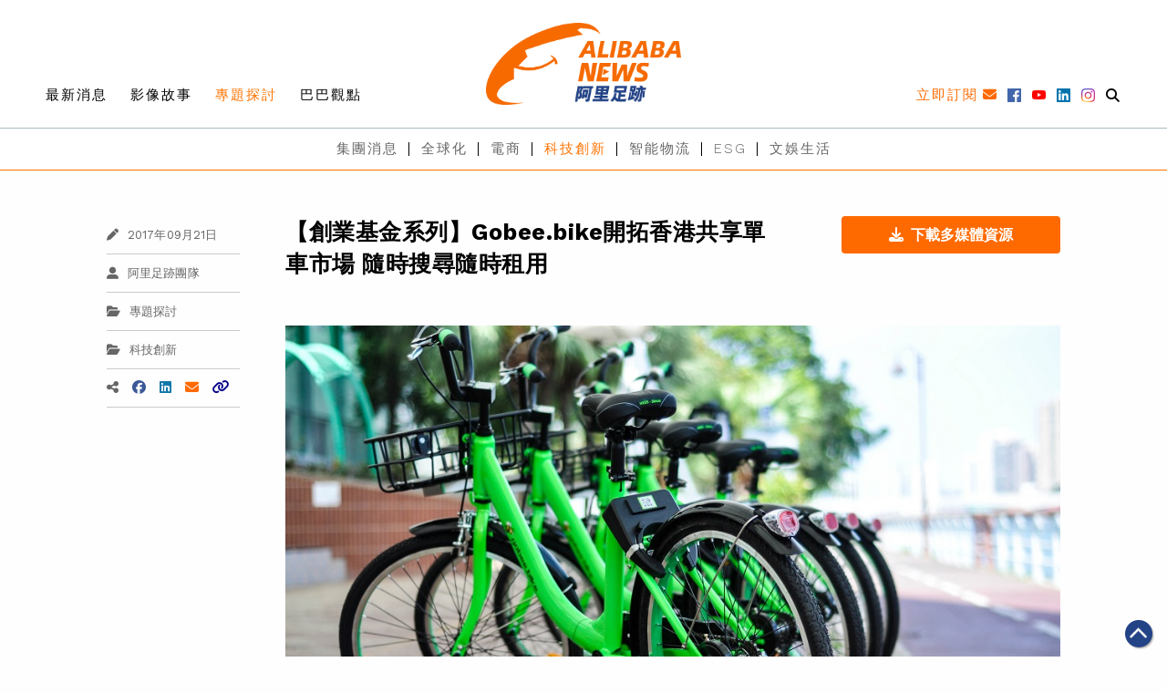

--- FILE ---
content_type: text/html; charset=UTF-8
request_url: https://www.alibabanews.com/chuangyejijinxilie-gobee-bikekaitaxiangganggongxiangdancheshichang-suishisouxunsuishizuyong/
body_size: 32225
content:

<!DOCTYPE html>
<html>

<head>
  <meta charset="utf-8">
  <meta http-equiv="x-ua-compatible" content="ie=edge">
  <meta name="viewport" content="width=device-width, initial-scale=1.0">
  <title>【創業基金系列】Gobee.bike開拓香港共享單車市場 隨時搜尋隨時租用 | 阿里足跡</title><link rel="preload" as="style" href="https://fonts.googleapis.com/css?family=Ubuntu%7CWork%20Sans%3A100%2C200%2C300%2C400%2C500%2C600%2C700%2C800%2C900&#038;subset=greek%2Clatin%2Cgreek-ext%2Cvietnamese%2Ccyrillic-ext%2Clatin-ext%2Ccyrillic&#038;display=swap" /><link rel="stylesheet" href="https://fonts.googleapis.com/css?family=Ubuntu%7CWork%20Sans%3A100%2C200%2C300%2C400%2C500%2C600%2C700%2C800%2C900&#038;subset=greek%2Clatin%2Cgreek-ext%2Cvietnamese%2Ccyrillic-ext%2Clatin-ext%2Ccyrillic&#038;display=swap" media="print" onload="this.media='all'" /><noscript><link rel="stylesheet" href="https://fonts.googleapis.com/css?family=Ubuntu%7CWork%20Sans%3A100%2C200%2C300%2C400%2C500%2C600%2C700%2C800%2C900&#038;subset=greek%2Clatin%2Cgreek-ext%2Cvietnamese%2Ccyrillic-ext%2Clatin-ext%2Ccyrillic&#038;display=swap" /></noscript><link rel="stylesheet" href="https://www.alibabanews.com/wp-content/cache/min/1/e93942b18a614f0e73928841cefaf2ca.css" media="all" data-minify="1" />
  <!-- Google Tag Manager -->
  <script>(function(w,d,s,l,i){w[l]=w[l]||[];w[l].push({'gtm.start':
  new Date().getTime(),event:'gtm.js'});var f=d.getElementsByTagName(s)[0],
  j=d.createElement(s),dl=l!='dataLayer'?'&l='+l:'';j.async=true;j.src=
  'https://www.googletagmanager.com/gtm.js?id='+i+dl;f.parentNode.insertBefore(j,f);
  })(window,document,'script','dataLayer','GTM-TK2C7R4');</script>
  <!-- End Google Tag Manager -->
  <style>
  a,
  a:hover,{
    color: initial;
  }

  </style>
  <!-- wp_head START -->
  <meta name='robots' content='index, follow, max-image-preview:large, max-snippet:-1, max-video-preview:-1' />
	<style>img:is([sizes="auto" i], [sizes^="auto," i]) { contain-intrinsic-size: 3000px 1500px }</style>
	
	<!-- This site is optimized with the Yoast SEO plugin v26.7 - https://yoast.com/wordpress/plugins/seo/ -->
	<meta name="description" content="Gobee.bike於今年四月在香港投入服務，其特色是提供無樁共享單車服務，單車配備智能鎖及GPS追蹤系統。" />
	<link rel="canonical" href="https://www.alibabanews.com/chuangyejijinxilie-gobee-bikekaitaxiangganggongxiangdancheshichang-suishisouxunsuishizuyong/" />
	<meta property="og:locale" content="en_US" />
	<meta property="og:type" content="article" />
	<meta property="og:title" content="【創業基金系列】Gobee.bike開拓香港共享單車市場 隨時搜尋隨時租用 | 阿里足跡" />
	<meta property="og:description" content="Gobee.bike於今年四月在香港投入服務，其特色是提供無樁共享單車服務，單車配備智能鎖及GPS追蹤系統。" />
	<meta property="og:url" content="https://www.alibabanews.com/chuangyejijinxilie-gobee-bikekaitaxiangganggongxiangdancheshichang-suishisouxunsuishizuyong/" />
	<meta property="og:site_name" content="阿里足跡 | 阿里巴巴資訊全接觸" />
	<meta property="article:published_time" content="2017-09-21T03:58:55+00:00" />
	<meta property="article:modified_time" content="2019-03-08T04:00:33+00:00" />
	<meta property="og:image" content="https://alibabanews.oss-accelerate.aliyuncs.com/hk/2019/03/20170921_gobee_05.jpg?x-oss-process=style%2Flarge" />
	<meta property="og:image:width" content="992" />
	<meta property="og:image:height" content="558" />
	<meta property="og:image:type" content="image/jpeg" />
	<meta name="author" content="Terren Ho" />
	<meta name="twitter:card" content="summary_large_image" />
	<meta name="twitter:label1" content="Written by" />
	<meta name="twitter:data1" content="Terren Ho" />
	<!-- / Yoast SEO plugin. -->


<link rel='dns-prefetch' href='//ajax.googleapis.com' />
<link rel='dns-prefetch' href='//kit.fontawesome.com' />
<link rel='dns-prefetch' href='//fonts.googleapis.com' />
<link href='https://fonts.gstatic.com' crossorigin rel='preconnect' />
<link rel="alternate" type="application/rss+xml" title="阿里足跡 | 阿里巴巴資訊全接觸 &raquo; 【創業基金系列】Gobee.bike開拓香港共享單車市場 隨時搜尋隨時租用 Comments Feed" href="https://www.alibabanews.com/chuangyejijinxilie-gobee-bikekaitaxiangganggongxiangdancheshichang-suishisouxunsuishizuyong/feed/" />
<style id='wp-emoji-styles-inline-css' type='text/css'>

	img.wp-smiley, img.emoji {
		display: inline !important;
		border: none !important;
		box-shadow: none !important;
		height: 1em !important;
		width: 1em !important;
		margin: 0 0.07em !important;
		vertical-align: -0.1em !important;
		background: none !important;
		padding: 0 !important;
	}
</style>

<style id='classic-theme-styles-inline-css' type='text/css'>
/*! This file is auto-generated */
.wp-block-button__link{color:#fff;background-color:#32373c;border-radius:9999px;box-shadow:none;text-decoration:none;padding:calc(.667em + 2px) calc(1.333em + 2px);font-size:1.125em}.wp-block-file__button{background:#32373c;color:#fff;text-decoration:none}
</style>
<style id='global-styles-inline-css' type='text/css'>
:root{--wp--preset--aspect-ratio--square: 1;--wp--preset--aspect-ratio--4-3: 4/3;--wp--preset--aspect-ratio--3-4: 3/4;--wp--preset--aspect-ratio--3-2: 3/2;--wp--preset--aspect-ratio--2-3: 2/3;--wp--preset--aspect-ratio--16-9: 16/9;--wp--preset--aspect-ratio--9-16: 9/16;--wp--preset--color--black: #000000;--wp--preset--color--cyan-bluish-gray: #abb8c3;--wp--preset--color--white: #ffffff;--wp--preset--color--pale-pink: #f78da7;--wp--preset--color--vivid-red: #cf2e2e;--wp--preset--color--luminous-vivid-orange: #ff6900;--wp--preset--color--luminous-vivid-amber: #fcb900;--wp--preset--color--light-green-cyan: #7bdcb5;--wp--preset--color--vivid-green-cyan: #00d084;--wp--preset--color--pale-cyan-blue: #8ed1fc;--wp--preset--color--vivid-cyan-blue: #0693e3;--wp--preset--color--vivid-purple: #9b51e0;--wp--preset--gradient--vivid-cyan-blue-to-vivid-purple: linear-gradient(135deg,rgba(6,147,227,1) 0%,rgb(155,81,224) 100%);--wp--preset--gradient--light-green-cyan-to-vivid-green-cyan: linear-gradient(135deg,rgb(122,220,180) 0%,rgb(0,208,130) 100%);--wp--preset--gradient--luminous-vivid-amber-to-luminous-vivid-orange: linear-gradient(135deg,rgba(252,185,0,1) 0%,rgba(255,105,0,1) 100%);--wp--preset--gradient--luminous-vivid-orange-to-vivid-red: linear-gradient(135deg,rgba(255,105,0,1) 0%,rgb(207,46,46) 100%);--wp--preset--gradient--very-light-gray-to-cyan-bluish-gray: linear-gradient(135deg,rgb(238,238,238) 0%,rgb(169,184,195) 100%);--wp--preset--gradient--cool-to-warm-spectrum: linear-gradient(135deg,rgb(74,234,220) 0%,rgb(151,120,209) 20%,rgb(207,42,186) 40%,rgb(238,44,130) 60%,rgb(251,105,98) 80%,rgb(254,248,76) 100%);--wp--preset--gradient--blush-light-purple: linear-gradient(135deg,rgb(255,206,236) 0%,rgb(152,150,240) 100%);--wp--preset--gradient--blush-bordeaux: linear-gradient(135deg,rgb(254,205,165) 0%,rgb(254,45,45) 50%,rgb(107,0,62) 100%);--wp--preset--gradient--luminous-dusk: linear-gradient(135deg,rgb(255,203,112) 0%,rgb(199,81,192) 50%,rgb(65,88,208) 100%);--wp--preset--gradient--pale-ocean: linear-gradient(135deg,rgb(255,245,203) 0%,rgb(182,227,212) 50%,rgb(51,167,181) 100%);--wp--preset--gradient--electric-grass: linear-gradient(135deg,rgb(202,248,128) 0%,rgb(113,206,126) 100%);--wp--preset--gradient--midnight: linear-gradient(135deg,rgb(2,3,129) 0%,rgb(40,116,252) 100%);--wp--preset--font-size--small: 13px;--wp--preset--font-size--medium: 20px;--wp--preset--font-size--large: 36px;--wp--preset--font-size--x-large: 42px;--wp--preset--spacing--20: 0.44rem;--wp--preset--spacing--30: 0.67rem;--wp--preset--spacing--40: 1rem;--wp--preset--spacing--50: 1.5rem;--wp--preset--spacing--60: 2.25rem;--wp--preset--spacing--70: 3.38rem;--wp--preset--spacing--80: 5.06rem;--wp--preset--shadow--natural: 6px 6px 9px rgba(0, 0, 0, 0.2);--wp--preset--shadow--deep: 12px 12px 50px rgba(0, 0, 0, 0.4);--wp--preset--shadow--sharp: 6px 6px 0px rgba(0, 0, 0, 0.2);--wp--preset--shadow--outlined: 6px 6px 0px -3px rgba(255, 255, 255, 1), 6px 6px rgba(0, 0, 0, 1);--wp--preset--shadow--crisp: 6px 6px 0px rgba(0, 0, 0, 1);}:where(.is-layout-flex){gap: 0.5em;}:where(.is-layout-grid){gap: 0.5em;}body .is-layout-flex{display: flex;}.is-layout-flex{flex-wrap: wrap;align-items: center;}.is-layout-flex > :is(*, div){margin: 0;}body .is-layout-grid{display: grid;}.is-layout-grid > :is(*, div){margin: 0;}:where(.wp-block-columns.is-layout-flex){gap: 2em;}:where(.wp-block-columns.is-layout-grid){gap: 2em;}:where(.wp-block-post-template.is-layout-flex){gap: 1.25em;}:where(.wp-block-post-template.is-layout-grid){gap: 1.25em;}.has-black-color{color: var(--wp--preset--color--black) !important;}.has-cyan-bluish-gray-color{color: var(--wp--preset--color--cyan-bluish-gray) !important;}.has-white-color{color: var(--wp--preset--color--white) !important;}.has-pale-pink-color{color: var(--wp--preset--color--pale-pink) !important;}.has-vivid-red-color{color: var(--wp--preset--color--vivid-red) !important;}.has-luminous-vivid-orange-color{color: var(--wp--preset--color--luminous-vivid-orange) !important;}.has-luminous-vivid-amber-color{color: var(--wp--preset--color--luminous-vivid-amber) !important;}.has-light-green-cyan-color{color: var(--wp--preset--color--light-green-cyan) !important;}.has-vivid-green-cyan-color{color: var(--wp--preset--color--vivid-green-cyan) !important;}.has-pale-cyan-blue-color{color: var(--wp--preset--color--pale-cyan-blue) !important;}.has-vivid-cyan-blue-color{color: var(--wp--preset--color--vivid-cyan-blue) !important;}.has-vivid-purple-color{color: var(--wp--preset--color--vivid-purple) !important;}.has-black-background-color{background-color: var(--wp--preset--color--black) !important;}.has-cyan-bluish-gray-background-color{background-color: var(--wp--preset--color--cyan-bluish-gray) !important;}.has-white-background-color{background-color: var(--wp--preset--color--white) !important;}.has-pale-pink-background-color{background-color: var(--wp--preset--color--pale-pink) !important;}.has-vivid-red-background-color{background-color: var(--wp--preset--color--vivid-red) !important;}.has-luminous-vivid-orange-background-color{background-color: var(--wp--preset--color--luminous-vivid-orange) !important;}.has-luminous-vivid-amber-background-color{background-color: var(--wp--preset--color--luminous-vivid-amber) !important;}.has-light-green-cyan-background-color{background-color: var(--wp--preset--color--light-green-cyan) !important;}.has-vivid-green-cyan-background-color{background-color: var(--wp--preset--color--vivid-green-cyan) !important;}.has-pale-cyan-blue-background-color{background-color: var(--wp--preset--color--pale-cyan-blue) !important;}.has-vivid-cyan-blue-background-color{background-color: var(--wp--preset--color--vivid-cyan-blue) !important;}.has-vivid-purple-background-color{background-color: var(--wp--preset--color--vivid-purple) !important;}.has-black-border-color{border-color: var(--wp--preset--color--black) !important;}.has-cyan-bluish-gray-border-color{border-color: var(--wp--preset--color--cyan-bluish-gray) !important;}.has-white-border-color{border-color: var(--wp--preset--color--white) !important;}.has-pale-pink-border-color{border-color: var(--wp--preset--color--pale-pink) !important;}.has-vivid-red-border-color{border-color: var(--wp--preset--color--vivid-red) !important;}.has-luminous-vivid-orange-border-color{border-color: var(--wp--preset--color--luminous-vivid-orange) !important;}.has-luminous-vivid-amber-border-color{border-color: var(--wp--preset--color--luminous-vivid-amber) !important;}.has-light-green-cyan-border-color{border-color: var(--wp--preset--color--light-green-cyan) !important;}.has-vivid-green-cyan-border-color{border-color: var(--wp--preset--color--vivid-green-cyan) !important;}.has-pale-cyan-blue-border-color{border-color: var(--wp--preset--color--pale-cyan-blue) !important;}.has-vivid-cyan-blue-border-color{border-color: var(--wp--preset--color--vivid-cyan-blue) !important;}.has-vivid-purple-border-color{border-color: var(--wp--preset--color--vivid-purple) !important;}.has-vivid-cyan-blue-to-vivid-purple-gradient-background{background: var(--wp--preset--gradient--vivid-cyan-blue-to-vivid-purple) !important;}.has-light-green-cyan-to-vivid-green-cyan-gradient-background{background: var(--wp--preset--gradient--light-green-cyan-to-vivid-green-cyan) !important;}.has-luminous-vivid-amber-to-luminous-vivid-orange-gradient-background{background: var(--wp--preset--gradient--luminous-vivid-amber-to-luminous-vivid-orange) !important;}.has-luminous-vivid-orange-to-vivid-red-gradient-background{background: var(--wp--preset--gradient--luminous-vivid-orange-to-vivid-red) !important;}.has-very-light-gray-to-cyan-bluish-gray-gradient-background{background: var(--wp--preset--gradient--very-light-gray-to-cyan-bluish-gray) !important;}.has-cool-to-warm-spectrum-gradient-background{background: var(--wp--preset--gradient--cool-to-warm-spectrum) !important;}.has-blush-light-purple-gradient-background{background: var(--wp--preset--gradient--blush-light-purple) !important;}.has-blush-bordeaux-gradient-background{background: var(--wp--preset--gradient--blush-bordeaux) !important;}.has-luminous-dusk-gradient-background{background: var(--wp--preset--gradient--luminous-dusk) !important;}.has-pale-ocean-gradient-background{background: var(--wp--preset--gradient--pale-ocean) !important;}.has-electric-grass-gradient-background{background: var(--wp--preset--gradient--electric-grass) !important;}.has-midnight-gradient-background{background: var(--wp--preset--gradient--midnight) !important;}.has-small-font-size{font-size: var(--wp--preset--font-size--small) !important;}.has-medium-font-size{font-size: var(--wp--preset--font-size--medium) !important;}.has-large-font-size{font-size: var(--wp--preset--font-size--large) !important;}.has-x-large-font-size{font-size: var(--wp--preset--font-size--x-large) !important;}
:where(.wp-block-post-template.is-layout-flex){gap: 1.25em;}:where(.wp-block-post-template.is-layout-grid){gap: 1.25em;}
:where(.wp-block-columns.is-layout-flex){gap: 2em;}:where(.wp-block-columns.is-layout-grid){gap: 2em;}
:root :where(.wp-block-pullquote){font-size: 1.5em;line-height: 1.6;}
</style>















<style id='__EPYT__style-inline-css' type='text/css'>

                .epyt-gallery-thumb {
                        width: 33.333%;
                }
                
</style>
<style id='rocket-lazyload-inline-css' type='text/css'>
.rll-youtube-player{position:relative;padding-bottom:56.23%;height:0;overflow:hidden;max-width:100%;}.rll-youtube-player:focus-within{outline: 2px solid currentColor;outline-offset: 5px;}.rll-youtube-player iframe{position:absolute;top:0;left:0;width:100%;height:100%;z-index:100;background:0 0}.rll-youtube-player img{bottom:0;display:block;left:0;margin:auto;max-width:100%;width:100%;position:absolute;right:0;top:0;border:none;height:auto;-webkit-transition:.4s all;-moz-transition:.4s all;transition:.4s all}.rll-youtube-player img:hover{-webkit-filter:brightness(75%)}.rll-youtube-player .play{height:100%;width:100%;left:0;top:0;position:absolute;background:url(https://www.alibabanews.com/wp-content/plugins/wp-rocket/assets/img/youtube.png) no-repeat center;background-color: transparent !important;cursor:pointer;border:none;}
</style>
<script type="text/javascript" src="https://www.alibabanews.com/wp-includes/js/jquery/jquery.min.js?ver=3.7.1" id="jquery-core-js" defer></script>
<script type="text/javascript" src="https://www.alibabanews.com/wp-includes/js/jquery/jquery-migrate.min.js?ver=3.4.1" id="jquery-migrate-js" defer></script>
<script type="text/javascript" src="https://www.alibabanews.com/wp-content/plugins/photo-gallery/js/jquery.sumoselect.min.js?ver=3.4.6" id="sumoselect-js" defer></script>
<script type="text/javascript" src="https://www.alibabanews.com/wp-content/plugins/photo-gallery/js/tocca.min.js?ver=2.0.9" id="bwg_mobile-js" defer></script>
<script type="text/javascript" src="https://www.alibabanews.com/wp-content/plugins/photo-gallery/js/jquery.mCustomScrollbar.concat.min.js?ver=3.1.5" id="mCustomScrollbar-js" defer></script>
<script type="text/javascript" src="https://www.alibabanews.com/wp-content/plugins/photo-gallery/js/jquery.fullscreen.min.js?ver=0.6.0" id="jquery-fullscreen-js" defer></script>
<script type="text/javascript" id="bwg_frontend-js-extra">
/* <![CDATA[ */
var bwg_objectsL10n = {"bwg_field_required":"field is required.","bwg_mail_validation":"This is not a valid email address.","bwg_search_result":"There are no images matching your search.","bwg_select_tag":"Select Tag","bwg_order_by":"Order By","bwg_search":"Search","bwg_show_ecommerce":"Show Ecommerce","bwg_hide_ecommerce":"Hide Ecommerce","bwg_show_comments":"Show Comments","bwg_hide_comments":"Hide Comments","bwg_restore":"Restore","bwg_maximize":"Maximize","bwg_fullscreen":"Fullscreen","bwg_exit_fullscreen":"Exit Fullscreen","bwg_search_tag":"SEARCH...","bwg_tag_no_match":"No tags found","bwg_all_tags_selected":"All tags selected","bwg_tags_selected":"tags selected","play":"Play","pause":"Pause","is_pro":"","bwg_play":"Play","bwg_pause":"Pause","bwg_hide_info":"Hide info","bwg_show_info":"Show info","bwg_hide_rating":"Hide rating","bwg_show_rating":"Show rating","ok":"Ok","cancel":"Cancel","select_all":"Select all","lazy_load":"0","lazy_loader":"https:\/\/www.alibabanews.com\/wp-content\/plugins\/photo-gallery\/images\/ajax_loader.png","front_ajax":"0","bwg_tag_see_all":"see all tags","bwg_tag_see_less":"see less tags"};
/* ]]> */
</script>
<script type="text/javascript" src="https://www.alibabanews.com/wp-content/plugins/photo-gallery/js/scripts.min.js?ver=1.8.17" id="bwg_frontend-js" defer></script>
<script type="text/javascript" src="https://kit.fontawesome.com/530e36ea94.js?ver=1" id="fontawesome-js" defer></script>
<script type="text/javascript" src="https://www.alibabanews.com/wp-content/themes/alibabanews/assets/css/lib/slick/slick.min.js?ver=1" id="slick-js" defer></script>
<script type="text/javascript" src="https://www.alibabanews.com/wp-content/themes/alibabanews/assets/js/site.js?ver=6.7.4" id="xstart-js" defer></script>
<script type="text/javascript" src="https://www.alibabanews.com/wp-content/themes/alibabanews/assets/js/src/magnific-popup/jquery.magnific-popup.min.js?ver=6.7.4" id="magnific-popup-js" defer></script>
<script type="text/javascript" src="https://www.alibabanews.com/wp-includes/js/dist/vendor/moment.min.js?ver=2.30.1" id="moment-js" defer></script>
<script type="text/javascript" id="moment-js-after">
/* <![CDATA[ */
moment.updateLocale( 'en_US', {"months":["January","February","March","April","May","June","July","August","September","October","November","December"],"monthsShort":["Jan","Feb","Mar","Apr","May","Jun","Jul","Aug","Sep","Oct","Nov","Dec"],"weekdays":["Sunday","Monday","Tuesday","Wednesday","Thursday","Friday","Saturday"],"weekdaysShort":["Sun","Mon","Tue","Wed","Thu","Fri","Sat"],"week":{"dow":1},"longDateFormat":{"LT":"g:i a","LTS":null,"L":null,"LL":"F j, Y","LLL":"F j, Y g:i a","LLLL":null}} );
/* ]]> */
</script>
<script type="text/javascript" src="https://www.alibabanews.com/wp-content/themes/alibabanews/assets/css/lib/daterangepicker/daterangepicker.js?ver=6.7.4" id="daterangepicker-js" defer></script>
<script type="text/javascript" src="https://www.alibabanews.com/wp-content/themes/alibabanews/assets/js/src/alibabanews.js?ver=6.7.4" id="alibabanews-js" defer></script>
<script type="text/javascript" id="__ytprefs__-js-extra">
/* <![CDATA[ */
var _EPYT_ = {"ajaxurl":"https:\/\/www.alibabanews.com\/wp-admin\/admin-ajax.php","security":"ef28d5581e","gallery_scrolloffset":"20","eppathtoscripts":"https:\/\/www.alibabanews.com\/wp-content\/plugins\/youtube-embed-plus\/scripts\/","eppath":"https:\/\/www.alibabanews.com\/wp-content\/plugins\/youtube-embed-plus\/","epresponsiveselector":"[\"iframe.__youtube_prefs__\"]","epdovol":"1","version":"14.2.1","evselector":"iframe.__youtube_prefs__[src], iframe[src*=\"youtube.com\/embed\/\"], iframe[src*=\"youtube-nocookie.com\/embed\/\"]","ajax_compat":"","maxres_facade":"eager","ytapi_load":"light","pause_others":"","stopMobileBuffer":"1","facade_mode":"","not_live_on_channel":"","vi_active":"","vi_js_posttypes":[]};
/* ]]> */
</script>
<script type="text/javascript" src="https://www.alibabanews.com/wp-content/plugins/youtube-embed-plus/scripts/ytprefs.min.js?ver=14.2.1" id="__ytprefs__-js" defer></script>
<link rel="https://api.w.org/" href="https://www.alibabanews.com/wp-json/" /><link rel="alternate" title="JSON" type="application/json" href="https://www.alibabanews.com/wp-json/wp/v2/posts/900" /><link rel="EditURI" type="application/rsd+xml" title="RSD" href="https://www.alibabanews.com/xmlrpc.php?rsd" />
<meta name="generator" content="WordPress 6.7.4" />
<link rel='shortlink' href='https://www.alibabanews.com/?p=900' />
<link rel="alternate" title="oEmbed (JSON)" type="application/json+oembed" href="https://www.alibabanews.com/wp-json/oembed/1.0/embed?url=https%3A%2F%2Fwww.alibabanews.com%2Fchuangyejijinxilie-gobee-bikekaitaxiangganggongxiangdancheshichang-suishisouxunsuishizuyong%2F" />
<link rel="alternate" title="oEmbed (XML)" type="text/xml+oembed" href="https://www.alibabanews.com/wp-json/oembed/1.0/embed?url=https%3A%2F%2Fwww.alibabanews.com%2Fchuangyejijinxilie-gobee-bikekaitaxiangganggongxiangdancheshichang-suishisouxunsuishizuyong%2F&#038;format=xml" />


<!-- This site is optimized with the Schema plugin v1.7.9.6 - https://schema.press -->
<script type="application/ld+json">{"@context":"https:\/\/schema.org\/","@type":"BlogPosting","mainEntityOfPage":{"@type":"WebPage","@id":"https:\/\/www.alibabanews.com\/chuangyejijinxilie-gobee-bikekaitaxiangganggongxiangdancheshichang-suishisouxunsuishizuyong\/"},"url":"https:\/\/www.alibabanews.com\/chuangyejijinxilie-gobee-bikekaitaxiangganggongxiangdancheshichang-suishisouxunsuishizuyong\/","headline":"【創業基金系列】Gobee.bike開拓香港共享單車市場 隨時搜尋隨時租用","datePublished":"2017-09-21T03:58:55+08:00","dateModified":"2019-03-08T04:00:33+08:00","publisher":{"@type":"Organization","@id":"https:\/\/www.alibabanews.com\/#organization","name":"阿里足跡 | 阿里巴巴資訊全接觸","logo":{"@type":"ImageObject","url":"","width":600,"height":60}},"image":{"@type":"ImageObject","url":"https:\/\/alibabanews.oss-accelerate.aliyuncs.com\/hk\/2019\/03\/20170921_gobee_05.jpg?x-oss-process=style%2Flarge","width":992,"height":558},"articleSection":"專題探討","keywords":"創業, 阿里巴巴創業者基金","description":"Gobee.bike於今年四月在香港投入服務，其特色是提供無樁共享單車服務，單車配備智能鎖及GPS追蹤系統。 近年共享單車在世界各地的城市日漸普及，而中國更是最大的共享單車市場，香港市場的情況又是怎樣？今年Gobee.bike進駐香港，並在大眾之間引起注視和討論，掀起一陣共享單車的熱潮。就此，阿里足跡專訪了Gobee.bike 創辦人兼行政總裁 Raphael Cohen，了解一下他對香港共享單車市場的分析及公司發展的策略。 Gobee.bike於今年四月在香港投入服務，其特色是提供無樁共享單車服務，單車配備智能鎖及GPS追蹤系統。所謂的「無樁」，就是指用戶不需要將單車騎到特定的站點，可隨時在路邊的單車停車處停車上鎖便可。而Gobee.bike單車配備了GPS，可以方便用戶從手機應用程式搜看停泊在附近、可供租用的單車位置。 用戶要租用Gobee.bike，只需要下載智能手機應用程式，通過程式內的GPS實時找到單車位置，通過二維碼掃瞄單車解鎖租用。Gobee.bike會對每位新用戶收取399港元按金，而每次的租金是每30分鐘5港元，非常實惠。 基礎建設助力    香港市場具發展空間 Raphael本身有多次創業經驗，他是全亞洲最大型晚鳥（last-minute）酒店訂房應用程式HotelQuickly前聯合創辦人及銷售總監，以及Foodpanda.com董事總經理及聯合創辦人。為何會跑來香港創辦共享單車事業？ Raphael對全球共享單車市場有這樣的分析，他說︰「中國大陸的移動支付早兩年開始十分便利，成為共享單車基礎建設之一，加上人們會利用單車作為日常出行代步的工具，無樁式共享單車甫在中國推出，即讓中國成為全球最大的共享單車市場。」 他續說︰「至於香港，生活習慣與中國大陸有很大的分別，大多都會使用交通工具來上班上學，騎單車一般會是假日悠閒活動，又或者有個別一些用戶會偏好在晚上騎單車，作為健身運動。」 他指出，在歐洲，例如巴黎和阿姆斯特丹等城市，單車已經成為市民日常生活的一部份，尤其是作為上下班的交通工具。天氣情況良好時，一般人每日踏兩至三公里單車也不足為奇。 Gobee.bike 創辦人兼行政總裁 Raphael Cohen認為香港的共享單車市場具有發展潛力，希望通過教育市場慢慢培養用戶使用單車代步的習慣。 來港創業前，Raphael做足了資料搜集及分析，發現香港具共享單車的發展潛力。他指出，跟國內的大城市例如上海有2,500 萬人口比較，香港市場固然是小，但是比起歐洲很多城市人口只有50萬，香港市場依然是具有規模的。 他指，香港只有700萬人口，但是當中會騎單車的人口就佔到300至350萬人，這數字比起歐洲個別城市還要高。此外，香港也已經有一定的單車基礎設施，例如在新界、大嶼山和東九龍（將軍澳）等地方都有單車徑，這些都有利於市場起步。 推動減排減碳    冀與公共交通互補 他希望︰「我們的出現，可以作為本地的公共交通運輸系統例如巴士、地鐵等提供互補。」公司目標是希望通過共享單車服務，為城市減少碳排放及交通擠塞，從而提升生活質素及締造更美好的居住環境。 Raphael相信，需要進一步教育大眾，令香港居民逐漸習慣使用共享單車的模式，用作出行代步及消閒健身。事實上，數據顯示，Gobee.bike獲得香港市民的關注，推出以來長期處於Google Play熱門免費下載應用程式排行榜，截稿前最新的下載量達到5萬次。 「我們看到用戶每月都用上Gobee.bike 好幾次。相信踏入九、十月下雨天較少的時候，使用頻率會提高。」Raphael 說。他有信心，在經過一段時間，慢慢培養出使用共享單車的習慣之後，會有愈來愈多的香港人使用Gobee.bike 上下班，或者從家裡踩單車去地鐵站和商場等。 Gobee.bike於今年四月在沙田、大埔及馬鞍山推出後，其具代表性的綠色單車顯著增加，並於屯門、粉嶺、將軍澳及東涌等地區投入服務。Gobee.bike積極與政府、區議會及InvestHK等機構溝通交流，了解市場的需要。 借鏡阿里經驗   望引入更多支付方式 值得一提的是，Gobee.bike於今年8月完成首輪融資，獲得超過900萬美元資金，用來加速業務發展。此次融資，阿里巴巴香港創業者基金（AEF）也有參與投資。Raphael表示，AEF將可以有多方面的資源和經驗跟Gobee.bike分享。他期待雙方未來有廣闊和長期的合作前景，例如期望下一步為Gobee.bike引入更多支付方式，包括支付寶等。 阿里巴巴香港創業者基金總幹事周駱美琪表示：「無樁式設計共享單車是源於中國並迅速得到全球關注的創意、創新實例。共享單車在香港乃至全球市場均有廣闊的發展前景，而Gobee.bike的國際團隊包括技術研發人員主要為香港人，並會以香港作為總部，把其科技創新推到全球其他市場。此外，憑著香港的地理優勢，Gobee.bike可以迅速調配位於深圳的供應鏈資源並及時完善車輛的功能。」 Raphael認為，Gobee.bike在香港有先行優勢，公司會積極做好服務，以取得市場份額，並維持市場地位。「香港是一個國際城市，人們對於服務有很高的要求，我們希望提供最優質的服務以滿足用戶需要。」他笑言，如果能夠以香港用戶的要求做出水準，下一步再開拓其他城市，也會相對容易。 打開Gobee.bike的手機應用程式，用戶即可搜尋附近可供租用的單車所在位置，非常方便。 初創勿躊躇   有勇有謀跨出第一步 作為擁有多次創業經驗的企業家，Raphael與其他創業者分享心得，他說︰「我見到不少人有很好的意念和想法，卻未能夠實行。剛畢業的年輕人沒有經驗和資源，而具經驗的人擁有穩定的工作和不俗的薪金，卻未必願意冒險。」 Raphael認為，要創立一家自己的公司，不要思前想後太多。「你身邊可能有不少人嘗試向你潑冷水——親人、朋友或者不同的人。你可以聽聽他們的建議，但不要因此而卻步。很多人告訴我，Gobee.bike的構想在香港是行不通的，但事實證明，我們已經交出成績，投資者也對我們產生了興趣。」 回想Gobee.bike最初成立，也是從一人開始：Raphael自己對香港的單車市場做好資料搜集和研究，自已在alibaba.com 上面找供應商，資金也是來自自己的，然後再招聘其他員工，逐步擴大團隊，目前人手已經增加至60人。可見創業者不但要抱有理想，同時要有勇有謀，才可讓初創事業茁壯成長！","author":{"@type":"Person","name":"Terren Ho","url":"https:\/\/www.alibabanews.com\/author\/terren\/","image":{"@type":"ImageObject","url":"https:\/\/secure.gravatar.com\/avatar\/d4d42a98e4d440935966692122399990?s=96&d=mm&r=g","height":96,"width":96}}}</script>

<link rel="icon" href="https://alibabanews.oss-accelerate.aliyuncs.com/hk/2019/03/Alibabanews_Logo.png?x-oss-process=style%2Flarge" sizes="32x32" />
<link rel="icon" href="https://alibabanews.oss-accelerate.aliyuncs.com/hk/2019/03/Alibabanews_Logo.png?x-oss-process=style%2Flarge" sizes="192x192" />
<link rel="apple-touch-icon" href="https://alibabanews.oss-accelerate.aliyuncs.com/hk/2019/03/Alibabanews_Logo.png?x-oss-process=style%2Flarge" />
<meta name="msapplication-TileImage" content="https://alibabanews.oss-accelerate.aliyuncs.com/hk/2019/03/Alibabanews_Logo.png?x-oss-process=style%2Flarge" />
<noscript><style id="rocket-lazyload-nojs-css">.rll-youtube-player, [data-lazy-src]{display:none !important;}</style></noscript>  <!-- wp_head END -->
	
</head>

<body data-rsssl=1 class="post-template-default single single-post postid-900 single-format-standard">

  <!-- Google Tag Manager (noscript) -->
  <noscript><iframe src="https://www.googletagmanager.com/ns.html?id=GTM-TK2C7R4"
  height="0" width="0" style="display:none;visibility:hidden"></iframe></noscript>
  <!-- End Google Tag Manager (noscript) -->
  <img width="700" height="700" src="data:image/svg+xml,%3Csvg%20xmlns='http://www.w3.org/2000/svg'%20viewBox='0%200%20700%20700'%3E%3C/svg%3E" alt="" style="display: none;" data-lazy-src="https://www.alibabanews.com/wp-content/themes/alibabanews/assets/images/favicon.png"><noscript><img width="700" height="700" src="https://www.alibabanews.com/wp-content/themes/alibabanews/assets/images/favicon.png" alt="" style="display: none;"></noscript>
  <!-- Your menu or Off-canvas content goes here -->
  <div class="off-canvas position-right mobile-sliein-menu is-transition-push is-closed" id="offCanvasRight" data-off-canvas="" aria-hidden="true" data-i="mv97oj-i" style="overflow: visible;">
    <button class="close-button" aria-label="Close menu" type="button" data-close="" style="right: 269px;top: 29px;font-size: 2.5em;line-height: 1;font-weight: 500;color: #fff;z-index: 10;">
      <span aria-hidden="true">×</span>
    </button>
    <ul class="vertical menu">
      <li class="mobile-search-item">
        <form action="https://www.alibabanews.com/" method="get">
          <input name="s" value="" class="mobile-search-input" placeholder="輸入關鍵字" required><button type="submit" class="fas fa-search"></i>
        </form>
      </li>
      <li>
        <div class="grid-x menu_right">
          <div class="cell shrink">
            <a id="mobile-subscribe" class="icon" data-open="subscription-form-popup">
              <span class="copy">立即訂閱</span>
            </a>
          </div>
          <div class="cell shrink">
            <a href="https://www.facebook.com/AlibabaGroupCorporate/" target="_blank"><i class="fab fa-facebook"></i></a>
          </div>
          <div class="cell shrink">
            <a href="https://www.youtube.com/alibabagroup%E9%98%BF%E9%87%8C%E5%B7%B4%E5%B7%B4%E9%9B%86%E5%9C%98" target="_blank"><i class="fab fa-youtube"></i></a>
          </div>
          <div class="cell shrink">
            <a href="https://www.linkedin.com/company/%E9%98%BF%E9%87%8C%E5%B7%B4%E5%B7%B4%E9%9B%86%E5%9C%98/" target="_blank"><i class="fab fa-linkedin"></i></a>
          </div>
          <div class="cell shrink">
            <a class="a-instagram" href="https://www.instagram.com/alibabagroupcorporate/" target="_blank"><i class="fab fa-instagram"></i></a>
          </div>
        </div>
      </li>
      <hr style="margin-bottom: 0;">
      <div class="menu-header-category-container"><ul class="menu vertical menu_left"><li id="menu-item-11471" class="menu-item menu-item-type-taxonomy menu-item-object-category menu-item-11471"><a href="https://www.alibabanews.com/latest-news/">最新消息</a></li>
<li id="menu-item-11472" class="menu-item menu-item-type-taxonomy menu-item-object-category menu-item-11472"><a href="https://www.alibabanews.com/videos/">影像故事</a></li>
<li id="menu-item-11473" class="menu-item menu-item-type-taxonomy menu-item-object-category current-post-ancestor current-menu-parent current-post-parent menu-item-11473"><a href="https://www.alibabanews.com/featured-stories/">專題探討</a></li>
<li id="menu-item-11474" class="menu-item menu-item-type-taxonomy menu-item-object-category menu-item-11474"><a href="https://www.alibabanews.com/ali-views/">巴巴觀點</a></li>
</ul></div>      <div class="menu-header-topic-container"><ul class="menu vertical menu_bottom"><li id="menu-item-13706" class="menu-item menu-item-type-taxonomy menu-item-object-topic menu-item-13706"><a href="https://www.alibabanews.com/topic/corporate-news/">集團消息</a></li>
<li id="menu-item-11476" class="menu-item menu-item-type-taxonomy menu-item-object-topic menu-item-11476"><a href="https://www.alibabanews.com/topic/globalization/">全球化</a></li>
<li id="menu-item-11477" class="menu-item menu-item-type-taxonomy menu-item-object-topic menu-item-11477"><a href="https://www.alibabanews.com/topic/ecommerce/">電商</a></li>
<li id="menu-item-11478" class="menu-item menu-item-type-taxonomy menu-item-object-topic current-post-ancestor current-menu-parent current-post-parent menu-item-11478"><a href="https://www.alibabanews.com/topic/technology/">科技創新</a></li>
<li id="menu-item-11479" class="menu-item menu-item-type-taxonomy menu-item-object-topic menu-item-11479"><a href="https://www.alibabanews.com/topic/logistics/">智能物流</a></li>
<li id="menu-item-13705" class="menu-item menu-item-type-taxonomy menu-item-object-topic menu-item-13705"><a href="https://www.alibabanews.com/topic/esg/">ESG</a></li>
<li id="menu-item-11483" class="menu-item menu-item-type-taxonomy menu-item-object-topic menu-item-11483"><a href="https://www.alibabanews.com/topic/recreation-life/">文娛生活</a></li>
</ul></div>  </div>

  <!-- Off Canvas Content Wrapper for mobile slideIn menu -->
  <div id="data-off-canvas-content" class="relative off-canvas-content" data-off-canvas-content="">
    <div class="header partials">
      <div data-sticky-container>
        <div class="title-bar" data-sticky data-sticky-on="small" data-stick-to="top" data-options="marginTop:0;" style="z-index:6;width:100%;">

          <div class="layer-1 relative">
            <div class="grid-container">
              <div class="layer-1-1 grid-x relative align-bottom align-justify">
                <div style="z-index:1;" class="shrink cell show-for-large header-menu">
                <div class="menu-header-category-container"><ul id="menu-header-category-1" class="menu"><li class="menu-item menu-item-type-taxonomy menu-item-object-category menu-item-11471"><a href="https://www.alibabanews.com/latest-news/">最新消息</a></li>
<li class="menu-item menu-item-type-taxonomy menu-item-object-category menu-item-11472"><a href="https://www.alibabanews.com/videos/">影像故事</a></li>
<li class="menu-item menu-item-type-taxonomy menu-item-object-category current-post-ancestor current-menu-parent current-post-parent menu-item-11473"><a href="https://www.alibabanews.com/featured-stories/">專題探討</a></li>
<li class="menu-item menu-item-type-taxonomy menu-item-object-category menu-item-11474"><a href="https://www.alibabanews.com/ali-views/">巴巴觀點</a></li>
</ul></div>                </div>
                <div style="position: absolute;top: 0;left: 0;width: 100%;" class="small-12 medium-auto cell text-center">
                  <a href="/">
                    <img width="600" height="253" id="header-logo" src="data:image/svg+xml,%3Csvg%20xmlns='http://www.w3.org/2000/svg'%20viewBox='0%200%20600%20253'%3E%3C/svg%3E" data-lazy-src="/wp-content/themes/alibabanews/assets/images/temp/images/logo/Logo_2x.png" /><noscript><img width="600" height="253" id="header-logo" src="/wp-content/themes/alibabanews/assets/images/temp/images/logo/Logo_2x.png" /></noscript>
                  </a>
                </div>
                <div style="z-index:1;" class="shrink cell show-for-large">
                  <div class="social-follow text-right">

                    <span class="social-follow-icons">

                      <a id="desktop-subscribe" data-open="subscription-form-popup" aria-controls="subscription-form-popup" class="icon">
                        <span class="copy">立即訂閱</span>
                      </a>
                      <a class="icon" href="https://www.facebook.com/AlibabaGroupCorporate/" target="_blank">
                        <img width="30" height="30" src="data:image/svg+xml,%3Csvg%20xmlns='http://www.w3.org/2000/svg'%20viewBox='0%200%2030%2030'%3E%3C/svg%3E" data-lazy-src="/wp-content/themes/alibabanews/assets/images/temp/images/social_platform/fb_2x.png" /><noscript><img width="30" height="30" src="/wp-content/themes/alibabanews/assets/images/temp/images/social_platform/fb_2x.png" /></noscript>
                      </a>
                      <a class="icon" href="https://www.youtube.com/alibabagroup%E9%98%BF%E9%87%8C%E5%B7%B4%E5%B7%B4%E9%9B%86%E5%9C%98" target="_blank">
                        <img width="36" height="30" src="data:image/svg+xml,%3Csvg%20xmlns='http://www.w3.org/2000/svg'%20viewBox='0%200%2036%2030'%3E%3C/svg%3E" data-lazy-src="/wp-content/themes/alibabanews/assets/images/temp/images/social_platform/youtube_2x.png" /><noscript><img width="36" height="30" src="/wp-content/themes/alibabanews/assets/images/temp/images/social_platform/youtube_2x.png" /></noscript>
                      </a>
                      <a class="icon" href="https://www.linkedin.com/company/%E9%98%BF%E9%87%8C%E5%B7%B4%E5%B7%B4%E9%9B%86%E5%9C%98/" target="_blank">
                        <img width="30" height="30" src="data:image/svg+xml,%3Csvg%20xmlns='http://www.w3.org/2000/svg'%20viewBox='0%200%2030%2030'%3E%3C/svg%3E" data-lazy-src="/wp-content/themes/alibabanews/assets/images/temp/images/social_platform/linkedin_2x.png" /><noscript><img width="30" height="30" src="/wp-content/themes/alibabanews/assets/images/temp/images/social_platform/linkedin_2x.png" /></noscript>
                      </a>
                      <a class="icon" href="https://www.instagram.com/alibabagroupcorporate/" target="_blank">
                        <img width="30" height="30" src="data:image/svg+xml,%3Csvg%20xmlns='http://www.w3.org/2000/svg'%20viewBox='0%200%2030%2030'%3E%3C/svg%3E" data-lazy-src="/wp-content/themes/alibabanews/assets/images/temp/images/social_platform/intagram_2x.png" /><noscript><img width="30" height="30" src="/wp-content/themes/alibabanews/assets/images/temp/images/social_platform/intagram_2x.png" /></noscript>
                      </a>
                      <a class="mobile-menu-item mobile-menu-search icon">
                        <i class="fas fa-search"></i>
                      </a>
                    </span>
                  </div>
                </div>
              </div>
            </div>
            <div style="position:absolute;right:0;top:50%;transform: translateY(-50%);
    -webkit-transform: translateY(-50%);-moz-transform: translateY(-50%);-ms-transform: translateY(-50%);
    -o-transform: translateY(-50%);" class="grid-container mobile-menu-item mobile-menu-hamburger hide-for-large">
              <!--               <button type="button" class="" data-open="offCanvasRight" aria-expanded="false" aria-controls="offCanvasRight"><i class="fas fa-bars" aria-hidden="true"></i></button> -->
              <span class="navbar-burger burger" data-open="offCanvasRight" aria-expanded="false" aria-controls="offCanvasRight">
                <span></span>
                <span></span>
                <span></span>
              </span>
            </div>



          </div>
          <div class="layer-2">
            <div class="grid-container show-for-large">
              <div class="grid-x">
                <div class="auto cell header-menu">
                  <div class="menu-header-topic-container"><ul id="menu-header-topic-1" class="menu align-center"><li class="menu-item menu-item-type-taxonomy menu-item-object-topic menu-item-13706"><a href="https://www.alibabanews.com/topic/corporate-news/">集團消息</a></li>
<li class="menu-item menu-item-type-taxonomy menu-item-object-topic menu-item-11476"><a href="https://www.alibabanews.com/topic/globalization/">全球化</a></li>
<li class="menu-item menu-item-type-taxonomy menu-item-object-topic menu-item-11477"><a href="https://www.alibabanews.com/topic/ecommerce/">電商</a></li>
<li class="menu-item menu-item-type-taxonomy menu-item-object-topic current-post-ancestor current-menu-parent current-post-parent menu-item-11478"><a href="https://www.alibabanews.com/topic/technology/">科技創新</a></li>
<li class="menu-item menu-item-type-taxonomy menu-item-object-topic menu-item-11479"><a href="https://www.alibabanews.com/topic/logistics/">智能物流</a></li>
<li class="menu-item menu-item-type-taxonomy menu-item-object-topic menu-item-13705"><a href="https://www.alibabanews.com/topic/esg/">ESG</a></li>
<li class="menu-item menu-item-type-taxonomy menu-item-object-topic menu-item-11483"><a href="https://www.alibabanews.com/topic/recreation-life/">文娛生活</a></li>
</ul></div>                </div>
              </div>
            </div>
          </div>

          <div id="desktop-subscribe-bar" style="position: relative; display: none;height:55px;" class="content-margin mobile-search-bar cell small-12">
            <div class="relative" style="box-shadow: rgba(0, 0, 0, 0.25) 0px 4px 3px;height:48px;">
              <div class="relative grid-container" style="height:48px;">
                <input type="text" placeholder="這裡填寫電郵地址" class="relative searchbox" required="" style="height:48px;">
                <button class="subscribe-button" href="#" data-open="subscription-form-popup" aria-controls="subscription-form-popup" aria-haspopup="true" tabindex="0"><i class="fas fa-arrow-right"></i></button>
              </div>
            </div>
            <div style="height:7px;background: rgba(35, 67, 131, 0.7);" class="relative">
            </div>
          </div>
          <div id="desktop-search-bar" style="position: relative; display: none;height:55px;" class="content-margin mobile-search-bar cell small-12">
            <div class="relative" style="box-shadow: rgba(0, 0, 0, 0.25) 0px 4px 3px;height:48px;">
              <div class="relative grid-container" style="height:48px;">

                <form action="https://www.alibabanews.com/" method="get">
                  <input name="s" type="text" placeholder="輸入關鍵字" class="relative searchbox" required="" style="height:48px;" value="">
                  <button type="submit" class="search-button" href="#"><i class="fas fa-arrow-right"></i></button>
                </form>

              </div>
            </div>
            <div style="height:7px;background: rgba(35, 67, 131, 0.7);" class="relative">
            </div>
          </div>






        </div>
      </div>
    </div>
    <!-- body wrapper -->
    <!-- <div id="body-wrapper" style="z-index: 1;"> -->

    
    <!-- Subscription -->
<style>
.reveal {
  border:none;
}
@media screen and (max-width: 640px){
.reveal {
    top: 20% !important;
    right: 0;
    bottom: auto;
    left: 0;
    width: 80%;
    max-width: none;
    height: 100%;
    min-height: auto;
    margin-left: auto;
    border: none;
    border-radius: 0;
    height: auto;
}
}

#subscription-form-popup input:focus {
    border: 1px solid #FF6A00;
}
/* spacing */
#subscription-form-popup .email-container, #subscription-form-popup .name-container {
    margin-bottom: 25px;
}
/* END spacing */
.email-container input, .name-container input {
  border-color: #000;
}
.email-container label, .name-container label {
  margin-bottom:7px;
}
.button.custom-2 {
    box-shadow: none;
    -webkit-box-shadow: none;
    -ms-box-shadow: none;
    -moz-box-shadow: none;
    border: 1px solid #cdcdcd;
}

.email-error {
  margin-bottom: 30px;
}
@media print, screen and (min-width: 641px){
  .email-error {
    margin-bottom: 0;
  }
}
/* Custom Checkbox */

.survey .customCheckbox {
  margin-bottom: 15px;
}
.survey .small-12.medium-3:last-of-type .customCheckbox {
margin-bottom: 30px;
}
@media print, screen and (min-width: 641px){
  .survey .customCheckbox {
    margin-bottom: 25px;
  }
  .survey .small-12.medium-3:last-of-type .customCheckbox {
  margin-bottom: 50px;
}
}
.customCheckbox {
  float: left;
  position: relative;
  width: 23px;
  height: 23px;
  background: transparent;
  border-radius: 0;
  border: 1px solid #000;
  box-shadow: inset 0px 1px 0px rgba(0, 0, 0, 0.1);
  margin-right: 10px;
  margin-bottom: 25px;
  overflow: hidden;
}


.customCheckbox input {
  opacity: 0;
  cursor: pointer;
  z-index: 5;
  width: 100%;
  height: 100%;
  display: block;
  position: absolute;
  top: 0;
  left: 0;
}
.customCheckbox span {
  display: none;
  text-align: center;
  line-height: 21px;
  font-size: 100%;
  color: #000;
  font-family: "Font Awesome 5 Free";
}

.survey label {
  color: #666;
}
.customCheckbox.customCheckboxChecked span {
  display: block;
  text-align: center;
  line-height: 21px;
  font-size: 100%;
  color: #000;
  font-family: "Font Awesome 5 Free";
}
/* END of checkbox */
</style>
<div class="reveal-overlay">
  <div class="reveal" id="subscription-form-popup" data-reveal>
    <div class="blue-cell">
      <img width="54" height="56" class="title-image" src="data:image/svg+xml,%3Csvg%20xmlns='http://www.w3.org/2000/svg'%20viewBox='0%200%2054%2056'%3E%3C/svg%3E" data-lazy-src="https://www.alibabanews.com/wp-content/themes/alibabanews/assets/images/temp/images/others/subscribe.png"/><noscript><img width="54" height="56" class="title-image" src="https://www.alibabanews.com/wp-content/themes/alibabanews/assets/images/temp/images/others/subscribe.png"/></noscript>
      <span class="title-copy">訂閱阿里足跡</span>
    </div>
    <form class="popup-form" method="post">
      <div class="grid-x">
        <div class="email-container medium-12 cell">
          <label class="email">電子郵件
            <span class="font-2-2"><sup>*</sup></span>
            <span class="float-right font-2-2">必須填寫<sup>*</sup></span>
          </label>
          <input type="email" id="subscriber_email" placeholder="">
        </div>
        <div class="name-container medium-12 cell">
          <label class="name">姓名
          </label>
          <input type="text" id="subscriber_name" placeholder="">
        </div>
        <!-- <div class="medium-12 cell">
          <fieldset class="survey">
            <legend>小調查：你最感興趣的題目是？（可多選）</legend>
            <div class="grid-x">
              <div class="small-12 medium-3">
                <div class="customCheckbox">
                  <span><i class="fas fa-check"></i></span>
                  <input name="all" id="all" type="checkbox">
                </div>
                <label for="all">全部</label>
              </div>
              <div class="small-12 medium-3">
                <div class="customCheckbox">
                  <span><i class="fas fa-check"></i></span>
                  <input name="global" id="global" type="checkbox">
                </div>
                <label for="global">全球化</label>
              </div>
              <div class="small-12 medium-3">
                <div class="customCheckbox">
                  <span><i class="fas fa-check"></i></span>
                  <input name="retail" id="retail" type="checkbox">
                </div>
                <label for="retail">新零售與電商</label>
              </div>
              <div class="small-12 medium-3">
                <div class="customCheckbox">
                  <span><i class="fas fa-check"></i></span>
                  <input name="tech" id="tech" type="checkbox">
                </div>
                <label for="tech">科技創新</label>
              </div>
              <div class="small-12 medium-3">
                <div class="customCheckbox">
                  <span><i class="fas fa-check"></i></span>
                  <input name="logistics" id="logistics" type="checkbox">
                </div>
                <label for="logistics">智能物流</label>
              </div>
              <div class="small-12 medium-3">
                <div class="customCheckbox">
                  <span><i class="fas fa-check"></i></span>
                  <input name="financial" id="financial" type="checkbox">
                </div>
                <label for="financial">金融服務</label>
              </div>
              <div class="small-12 medium-3">
                <div class="customCheckbox">
                  <span><i class="fas fa-check"></i></span>
                  <input name="health_public" id="health_public" type="checkbox">
                </div>
                <label for="health_public">文化公益</label>
              </div>
              <div class="small-12 medium-3">
                <div class="customCheckbox">
                  <span><i class="fas fa-check"></i></span>
                  <input name="healthy_public" id="healthy_public" type="checkbox">
                </div>
                <label for="healthy_public">健康生活</label>
              </div>
            </div>
          </fieldset>
        </div> -->
        <div class="medium-12 cell">
          <div class="grid-x align-center align-middle">
            <div class="medium-auto cell">
              <div id="form-message"></div>
            </div>
            <div class="medium-shrink cell">
              <div data-close class="button custom-2" id="form-cancel">取消</div>
              <button type="submit" class="button custom-1" id="form-register" data-open="submit-thank">登記</button>
            </div>
          </div>
        </div>
      </div>
    </form>
  </div>
  </div>
<style>
  .reveal#submit-thank .blue-cell {
    padding: 20px 25px;
    background-color: #234383;
}
.reveal#submit-thank .blue-cell .title-image {
    width: 27px;
    margin-right: 20px;
}
.reveal#submit-thank .blue-cell .title-copy {
    vertical-align: middle;
    font-family: 'Work Sans', PingFangTC-Regular, LiHei Pro, 'Hiragino Sans GB', 'SimHei', 'Microsoft JhengHei', STXihei, sans-serif;
    font-size: 15px;
    line-height: 21px;
    color: #FFFFFF;
    letter-spacing: 2px;
}
.reveal {
    padding: 0;
}
.white-cell {
    padding: 20px 25px;
}
</style>
<!-- This is the nested modal -->
<div class="reveal-overlay">
  <div class="reveal" id="submit-thank" data-reveal data-overlay="true">
  <div class="blue-cell">
      <img width="54" height="56" class="title-image" src="data:image/svg+xml,%3Csvg%20xmlns='http://www.w3.org/2000/svg'%20viewBox='0%200%2054%2056'%3E%3C/svg%3E" data-lazy-src="/wp-content/themes/alibabanews/assets/images/temp/images/others/subscribe.png"/><noscript><img width="54" height="56" class="title-image" src="/wp-content/themes/alibabanews/assets/images/temp/images/others/subscribe.png"/></noscript>
      <span class="title-copy">訂閱阿里足跡</span>
  </div>
  <div class="white-cell grid-x align-justify">
    <div class="cell shrink">
      <p>感謝你的訂閱!</p>
    </div>
    <div class="cell shrink">
      <button class="main button" data-close aria-label="Close reveal" type="button">
        <span aria-hidden="true">返回</span>
      </button>
    </div>
  </div>
</div>
</div>


<div class="article-content grid-x grid-container align-center">

    <h3 class="hide-for-large sm_post_maintitle">【創業基金系列】Gobee.bike開拓香港共享單車市場 隨時搜尋隨時租用</h3>

    

<!-- Module -- left column menu -->
<style>

  #share-link #link-tooltip {
    width: 100px;
    background-color: #555;
    color: #fff;
    text-align: center;
    border-radius: 0;
    padding: 5px;
    position: absolute;
    z-index: 1;
    top: 150%;
    left: 50%;
    margin-left: -50px;
  }
  #share-link #link-tooltip {
    display: none;
  }

#share-link #link-tooltip::before {
  content: "";
  position: absolute;
  top: -10px;
  left: 50%;
  margin-left: -5px;
  border-width: 5px;
  border-style: solid;
  border-color:  transparent transparent darkblue transparent;
}

/* spacing */
.pink-green-container {
  padding-top: 12px;
}
@media screen and (min-width: 992px){
.pink-green-container {
  padding-top: 0;
}
}
.left-column hr {
  margin: 0;
}
.left-column-list  {
  padding-top: 10px;
  padding-bottom: 10px;
}
.left-column-menu-icon {
  margin-right: 10px;
}
/* END of spacing */
</style>
      <div class="left-column cell medium-12 small-12 large-3 xlarge-2 show-for-small">

        <div class="pink-green-container">
          <hr class="hide-for-large">
          <div class="grid-x">
              <div class="left-column-list cell shrink large-12">
              <a class="left-column-menu-text"><i class="left-column-menu-icon fas fa-pen"></i>2017年09月21日</a>
              </div> 
              <hr class="show-for-large">
              <span class="left-column-list hide-for-large" style="margin:0 10px;">|</span>       
              <div class="left-column-list cell auto large-12">
              <a class="left-column-menu-text"><i class="left-column-menu-icon fas fa-user-alt"></i>阿里足跡團隊</a>
              </div> 
              <hr class="show-for-large">
          </div>
          <hr class="hide-for-large">
          <div class="grid-x">
              <div class="left-column-list cell shrink large-12">
              <a class="left-column-menu-text" href="https://www.alibabanews.com/featured-stories/"><i class="left-column-menu-icon fas fa-folder-open"></i>專題探討</a>
              </div> 
              <hr class="show-for-large">
              <span class="left-column-list hide-for-large" style="margin:0 10px;">|</span> 
              <div class="left-column-list cell auto large-12">
              <div class="grid-x">
                <div class="cell shrink">
                <a class="left-column-menu-text">
                  <i class="left-column-menu-icon fas fa-folder-open"></i>
                </a>
                </div>
                <div class="cell auto">
                                                          <a class="left-column-list left-column-menu-text" href="https://www.alibabanews.com/topic/technology/">科技創新</a>
                                  </div>
              </div> 
              </div>
              <hr class="show-for-medium">
          </div>
          <hr class="hide-for-medium">
          <div id="left-column-menu-social-platform" class="show-for-large left-column-list grid-x">
                <span class="cell shrink" style="color: #666666;margin-right: 15px;"><i class="fas fa-share-alt"></i></span>
                <a href="https://www.facebook.com/sharer/sharer.php?u=https://www.alibabanews.com/chuangyejijinxilie-gobee-bikekaitaxiangganggongxiangdancheshichang-suishisouxunsuishizuyong/" class="cell shrink" style="color: #3b5998;margin-right: 15px;"><i class="fab fa-facebook"></i></a>
                <a href="https://www.linkedin.com/shareArticle?mini=true&url=https://www.alibabanews.com/chuangyejijinxilie-gobee-bikekaitaxiangganggongxiangdancheshichang-suishisouxunsuishizuyong/&title=【創業基金系列】Gobee.bike開拓香港共享單車市場 隨時搜尋隨時租用&summary=Gobee.bike於今年四月在香港投入服務，其特色是提供無樁共享單車服務，單車配備智能鎖及GPS追&source="class="cell shrink" style="color: #0e76a8;margin-right: 15px;"><i class="fab fa-linkedin"></i></a>
                <a href="mailto:?&subject=【創業基金系列】Gobee.bike開拓香港共享單車市場 隨時搜尋隨時租用&body=https://www.alibabanews.com/chuangyejijinxilie-gobee-bikekaitaxiangganggongxiangdancheshichang-suishisouxunsuishizuyong/%20Gobee.bike於今年四月在香港投入服務，其特色是提供無樁共享單車服務，單車配備智能鎖及GPS追" class="cell shrink" style="color: #FF6A00;margin-right: 15px;"><i class="fas fa-envelope"></i></a>
                <a class="relative cell shrink" id="share-link" href="#asdf" onclick="myFunction();" style="color: darkblue;    overflow: visible;"><i class="fas fa-link"></i>
                <span  class="copy-link" style="background-color: darkblue;" id="link-tooltip">已複制連結</span>
                </a>
                
                           

          </div>
                <hr class="show-for-large">   

          <div style="margin-top: 50px;" class="show-for-large-only">
            
<style>
/*spacing*/
  .right-column-content {
    padding-top: 30px;
    padding-left: 15px;
    padding-right: 15px; 
    padding-bottom: 50px;  
  }
  .right-column-content .right-column-block-prev {
    padding-right: 0;
  }
  .right-column-content .right-column-block-next {
    padding-left: 0;
  }

  .right-column-content .img-container {
    padding-right: 7px;
  }
  .right-column-content .text-container {
    padding-left: 8px;
  }
@media screen and (min-width: 640px){
  .right-column-content {
    padding-top: 30px;
    padding-left: 30px;
    padding-right: 30px; 
    padding-bottom: 30px;  
  }
  .right-column-content .right-column-block-prev {
    padding-right: 30px;
  }
  .right-column-content .right-column-block-next {
    padding-left: 30px;
  }
  .right-column-content .img-container {
    padding-right: 15px;
  }
  .right-column-content .text-container {
    padding-left: 0;
  }
}
@media screen and (min-width: 991px){
  .right-column-content {
    padding-top: 0;
    padding-left: 0;
    padding-right: 0; 
    padding-bottom: 0;  
  }
  .right-column-content .right-column-block-prev {
    padding-right: 0;
  }
  .right-column-content .right-column-block-next {
    padding-left: 0;
  }
  .right-column-content .img-container {
    padding-right: 0;
  }
  .right-column-content .text-container {
    padding-left: 0;
  }
}

.right-column-content .nav-container {
  margin-bottom: 13px;  
}
.right-column-content .img-container {
  margin-bottom: 13px;
}
.right-column-content p {
  margin-bottom: 8px;
}
.right-column-content p.date-container {
  margin-bottom: 0;
}
.right-column-content .column-post-title {
  font-weight: bold;
  margin-bottom: 28px;
}
.fas.fa-pencil-alt {
  margin-right: 5px;
}
/*END spacing*/
.hover_underline:hover {
  text-decoration: underline;
  color: #FF7300;
}
#new_pagi_single .right-column-block{
  padding: 0 5px;
}
#new_pagi_single .img-container{
  margin: 0;
  padding-right: 10px;
}
#new_pagi_single .img-container img{
  margin: 0;
}
</style>
        <div id="new_pagi_single" class="grid-x right-column-content">
                            </div>


          </div>
          </div>
                <input type="text" id="input-link" name="" style="opacity: 0;">
      </div>
    <div class="main-content cell small-12 large-9 xlarge-10">

        <!--<h1 class="show-for-large sm_post_maintitle"><?/*= $data['title'] */?></h1>-->

        <div class="grid-x">
            <div class="small-12 large-8 cell padding-left-0 padding-right-1">
                <h1 class="show-for-large sm_post_maintitle">【創業基金系列】Gobee.bike開拓香港共享單車市場 隨時搜尋隨時租用</h1>
            </div>
            <div class="small-4 large-4 cell padding-right-0 text-right margin-bottom-2">
                <a href="https://www.alibabanews.com/media-library?post_id=900" target="_blank">
                    <button id="downloadAll" class="downloadButton btn padding-left-2 padding-right-2" style="background-color: #FF6A00;
            color: #fff;
            font-size: 16px;
            border-radius: 4px;
            font-weight: 700;
            padding: 0.75rem;
            width: 240px;">
                        <i class="fas fa-download" style="margin-right:0.5rem;"></i>下載多媒體資源                    </button>
                </a>
            </div>
        </div>

        <!-- 20190304 This video player has been merged into post content -->
        <!-- <div class="grid-x">
            <div class="cell small-12 large-shrink vertical-tag">
                <a class="vertical-text"  href="http://techslides.com/demos/sample-videos/small.mp4" download target="_blank"><i class="fas fa-film"></i>影片下載</a>
            </div>
            <div class="cell small-12 large-auto">
                <div class="player embed-responsive embed-responsive-16by9">
                    <video id="myPlayerID" data-video-id="5860652013001"
                    data-account="5553822134001"
                    data-player="SJGy9Zzob"
                    data-embed="default"
                    data-application-id
                    class="video-js"
                    controls>
                    </video>
                    <script src="https://players.brightcove.net/5553822134001/SJGy9Zzob_default/index.min.js"></script>
                </div>
            </div>
        </div> -->

        <div class="post-sm-content"><div class="the-content module">
  <div class="grid-x">
    <div class="small-12 cell">
            <h5><img width="1000" height="664" decoding="async" src="data:image/svg+xml,%3Csvg%20xmlns='http://www.w3.org/2000/svg'%20viewBox='0%200%201000%20664'%3E%3C/svg%3E" alt="Gobee.bike於今年四月在香港投入服務，其特色是提供無樁共享單車服務，單車配備智能鎖及GPS追蹤系統。" data-entity-type="file" data-entity-uuid="2cfa32e6-a737-4be6-ba87-f6342c4c707d" data-lazy-src="/wp-content/uploads/sites/default/files/inline-images/20170921_gobee_05.jpg" /><noscript><img width="1000" height="664" decoding="async" src="/wp-content/uploads/sites/default/files/inline-images/20170921_gobee_05.jpg" alt="Gobee.bike於今年四月在香港投入服務，其特色是提供無樁共享單車服務，單車配備智能鎖及GPS追蹤系統。" data-entity-type="file" data-entity-uuid="2cfa32e6-a737-4be6-ba87-f6342c4c707d" /></noscript><br />
<strong>Gobee.bike於今年四月在香港投入服務，其特色是提供無樁共享單車服務，單車配備智能鎖及GPS追蹤系統。</strong></h5>
<p>近年共享單車在世界各地的城市日漸普及，而中國更是最大的共享單車市場，香港市場的情況又是怎樣？今年Gobee.bike進駐香港，並在大眾之間引起注視和討論，掀起一陣共享單車的熱潮。就此，阿里足跡專訪了Gobee.bike 創辦人兼行政總裁 Raphael Cohen，了解一下他對香港共享單車市場的分析及公司發展的策略。</p>
<p>Gobee.bike於今年四月在香港投入服務，其特色是提供無樁共享單車服務，單車配備智能鎖及GPS追蹤系統。所謂的「無樁」，就是指用戶不需要將單車騎到特定的站點，可隨時在路邊的單車停車處停車上鎖便可。而Gobee.bike單車配備了GPS，可以方便用戶從手機應用程式搜看停泊在附近、可供租用的單車位置。</p>
<p>用戶要租用Gobee.bike，只需要下載智能手機應用程式，通過程式內的GPS實時找到單車位置，通過二維碼掃瞄單車解鎖租用。Gobee.bike會對每位新用戶收取399港元按金，而每次的租金是每30分鐘5港元，非常實惠。</p>
<h2><strong>基礎建設助力    香港市場具發展空間</strong></h2>
<p>Raphael本身有多次創業經驗，他是全亞洲最大型晚鳥（last-minute）酒店訂房應用程式HotelQuickly前聯合創辦人及銷售總監，以及Foodpanda.com董事總經理及聯合創辦人。為何會跑來香港創辦共享單車事業？</p>
<p>Raphael對全球共享單車市場有這樣的分析，他說︰「中國大陸的移動支付早兩年開始十分便利，成為共享單車基礎建設之一，加上人們會利用單車作為日常出行代步的工具，無樁式共享單車甫在中國推出，即讓中國成為全球最大的共享單車市場。」</p>
<p>他續說︰「至於香港，生活習慣與中國大陸有很大的分別，大多都會使用交通工具來上班上學，騎單車一般會是假日悠閒活動，又或者有個別一些用戶會偏好在晚上騎單車，作為健身運動。」</p>
<p>他指出，在歐洲，例如巴黎和阿姆斯特丹等城市，單車已經成為市民日常生活的一部份，尤其是作為上下班的交通工具。天氣情況良好時，一般人每日踏兩至三公里單車也不足為奇。</p>
<h5><img width="1000" height="664" decoding="async" src="data:image/svg+xml,%3Csvg%20xmlns='http://www.w3.org/2000/svg'%20viewBox='0%200%201000%20664'%3E%3C/svg%3E" alt="Gobee.bike 創辦人兼行政總裁 Raphael Cohen認為香港的共享單車市場具有發展潛力，希望通過教育市場慢慢培養用戶使用單車代步的習慣。" data-entity-type="file" data-entity-uuid="4c7c8792-8171-4c67-8414-a4206382d461" data-lazy-src="/wp-content/uploads/sites/default/files/inline-images/20170921_gobee_01.jpg" /><noscript><img width="1000" height="664" decoding="async" src="/wp-content/uploads/sites/default/files/inline-images/20170921_gobee_01.jpg" alt="Gobee.bike 創辦人兼行政總裁 Raphael Cohen認為香港的共享單車市場具有發展潛力，希望通過教育市場慢慢培養用戶使用單車代步的習慣。" data-entity-type="file" data-entity-uuid="4c7c8792-8171-4c67-8414-a4206382d461" /></noscript><br />
<strong>Gobee.bike 創辦人兼行政總裁 Raphael Cohen認為香港的共享單車市場具有發展潛力，希望通過教育市場慢慢培養用戶使用單車代步的習慣。</strong></h5>
<p>來港創業前，Raphael做足了資料搜集及分析，發現香港具共享單車的發展潛力。他指出，跟國內的大城市例如上海有2,500 萬人口比較，香港市場固然是小，但是比起歐洲很多城市人口只有50萬，香港市場依然是具有規模的。</p>
<p>他指，香港只有700萬人口，但是當中會騎單車的人口就佔到300至350萬人，這數字比起歐洲個別城市還要高。此外，香港也已經有一定的單車基礎設施，例如在新界、大嶼山和東九龍（將軍澳）等地方都有單車徑，這些都有利於市場起步。</p>
<h2><strong>推動減排減碳    冀與公共交通互補</strong></h2>
<p>他希望︰「我們的出現，可以作為本地的公共交通運輸系統例如巴士、地鐵等提供互補。」公司目標是希望通過共享單車服務，為城市減少碳排放及交通擠塞，從而提升生活質素及締造更美好的居住環境。</p>
<p>Raphael相信，需要進一步教育大眾，令香港居民逐漸習慣使用共享單車的模式，用作出行代步及消閒健身。事實上，數據顯示，Gobee.bike獲得香港市民的關注，推出以來長期處於Google Play熱門免費下載應用程式排行榜，截稿前最新的下載量達到5萬次。</p>
<p>「我們看到用戶每月都用上Gobee.bike 好幾次。相信踏入九、十月下雨天較少的時候，使用頻率會提高。」Raphael 說。他有信心，在經過一段時間，慢慢培養出使用共享單車的習慣之後，會有愈來愈多的香港人使用Gobee.bike 上下班，或者從家裡踩單車去地鐵站和商場等。</p>
<p>Gobee.bike於今年四月在沙田、大埔及馬鞍山推出後，其具代表性的綠色單車顯著增加，並於屯門、粉嶺、將軍澳及東涌等地區投入服務。Gobee.bike積極與政府、區議會及InvestHK等機構溝通交流，了解市場的需要。</p>
<h2><strong>借鏡阿里經驗   望引入更多支付方式</strong></h2>
<p>值得一提的是，Gobee.bike於今年8月完成首輪融資，獲得超過900萬美元資金，用來加速業務發展。此次融資，阿里巴巴香港創業者基金（AEF）也有參與投資。Raphael表示，AEF將可以有多方面的資源和經驗跟Gobee.bike分享。他期待雙方未來有廣闊和長期的合作前景，例如期望下一步為Gobee.bike引入更多支付方式，包括支付寶等。</p>
<p>阿里巴巴香港創業者基金總幹事周駱美琪表示：「無樁式設計共享單車是源於中國並迅速得到全球關注的創意、創新實例。共享單車在香港乃至全球市場均有廣闊的發展前景，而Gobee.bike的國際團隊包括技術研發人員主要為香港人，並會以香港作為總部，把其科技創新推到全球其他市場。此外，憑著香港的地理優勢，Gobee.bike可以迅速調配位於深圳的供應鏈資源並及時完善車輛的功能。」</p>
<p>Raphael認為，Gobee.bike在香港有先行優勢，公司會積極做好服務，以取得市場份額，並維持市場地位。「香港是一個國際城市，人們對於服務有很高的要求，我們希望提供最優質的服務以滿足用戶需要。」他笑言，如果能夠以香港用戶的要求做出水準，下一步再開拓其他城市，也會相對容易。</p>
<h5><img width="650" height="1027" decoding="async" src="data:image/svg+xml,%3Csvg%20xmlns='http://www.w3.org/2000/svg'%20viewBox='0%200%20650%201027'%3E%3C/svg%3E" alt="打開Gobee.bike的手機應用程式，用戶即可搜尋附近可供租用的單車所在位置，非常方便。" data-entity-type="file" data-entity-uuid="f3978184-5539-4774-a2b4-b10f967e8df7" data-lazy-src="/wp-content/uploads/sites/default/files/inline-images/20170921_gobee_04.jpg" /><noscript><img width="650" height="1027" decoding="async" src="/wp-content/uploads/sites/default/files/inline-images/20170921_gobee_04.jpg" alt="打開Gobee.bike的手機應用程式，用戶即可搜尋附近可供租用的單車所在位置，非常方便。" data-entity-type="file" data-entity-uuid="f3978184-5539-4774-a2b4-b10f967e8df7" /></noscript><br />
<strong>打開Gobee.bike的手機應用程式，用戶即可搜尋附近可供租用的單車所在位置，非常方便。</strong></h5>
<h2><strong>初創勿躊躇   有勇有謀跨出第一步</strong></h2>
<p>作為擁有多次創業經驗的企業家，Raphael與其他創業者分享心得，他說︰「我見到不少人有很好的意念和想法，卻未能夠實行。剛畢業的年輕人沒有經驗和資源，而具經驗的人擁有穩定的工作和不俗的薪金，卻未必願意冒險。」</p>
<p>Raphael認為，要創立一家自己的公司，不要思前想後太多。「你身邊可能有不少人嘗試向你潑冷水——親人、朋友或者不同的人。你可以聽聽他們的建議，但不要因此而卻步。很多人告訴我，Gobee.bike的構想在香港是行不通的，但事實證明，我們已經交出成績，投資者也對我們產生了興趣。」</p>
<p>回想Gobee.bike最初成立，也是從一人開始：Raphael自己對香港的單車市場做好資料搜集和研究，自已在alibaba.com 上面找供應商，資金也是來自自己的，然後再招聘其他員工，逐步擴大團隊，目前人手已經增加至60人。可見創業者不但要抱有理想，同時要有勇有謀，才可讓初創事業茁壯成長！</p>
          </div>
  </div>
</div>
<style>
  .the-content.module img { width: 100%; }
  .the-content.module .wp-caption { width: 100% !important; }
</style></div>

        <div>
                            <nobr><a class="tag" href="https://www.alibabanews.com/tag/%e5%89%b5%e6%a5%ad/">創業</a></nobr>
                            <nobr><a class="tag" href="https://www.alibabanews.com/tag/%e9%98%bf%e9%87%8c%e5%b7%b4%e5%b7%b4%e5%89%b5%e6%a5%ad%e8%80%85%e5%9f%ba%e9%87%91/">阿里巴巴創業者基金</a></nobr>
                    </div>
        <div class="paga"
             style="margin-top: 50px;">
<style>
/*spacing*/
  .right-column-content {
    padding-top: 30px;
    padding-left: 15px;
    padding-right: 15px; 
    padding-bottom: 50px;  
  }
  .right-column-content .right-column-block-prev {
    padding-right: 0;
  }
  .right-column-content .right-column-block-next {
    padding-left: 0;
  }

  .right-column-content .img-container {
    padding-right: 7px;
  }
  .right-column-content .text-container {
    padding-left: 8px;
  }
@media screen and (min-width: 640px){
  .right-column-content {
    padding-top: 30px;
    padding-left: 30px;
    padding-right: 30px; 
    padding-bottom: 30px;  
  }
  .right-column-content .right-column-block-prev {
    padding-right: 30px;
  }
  .right-column-content .right-column-block-next {
    padding-left: 30px;
  }
  .right-column-content .img-container {
    padding-right: 15px;
  }
  .right-column-content .text-container {
    padding-left: 0;
  }
}
@media screen and (min-width: 991px){
  .right-column-content {
    padding-top: 0;
    padding-left: 0;
    padding-right: 0; 
    padding-bottom: 0;  
  }
  .right-column-content .right-column-block-prev {
    padding-right: 0;
  }
  .right-column-content .right-column-block-next {
    padding-left: 0;
  }
  .right-column-content .img-container {
    padding-right: 0;
  }
  .right-column-content .text-container {
    padding-left: 0;
  }
}

.right-column-content .nav-container {
  margin-bottom: 13px;  
}
.right-column-content .img-container {
  margin-bottom: 13px;
}
.right-column-content p {
  margin-bottom: 8px;
}
.right-column-content p.date-container {
  margin-bottom: 0;
}
.right-column-content .column-post-title {
  font-weight: bold;
  margin-bottom: 28px;
}
.fas.fa-pencil-alt {
  margin-right: 5px;
}
/*END spacing*/
.hover_underline:hover {
  text-decoration: underline;
  color: #FF7300;
}
#new_pagi_single .right-column-block{
  padding: 0 5px;
}
#new_pagi_single .img-container{
  margin: 0;
  padding-right: 10px;
}
#new_pagi_single .img-container img{
  margin: 0;
}
</style>
        <div id="new_pagi_single" class="grid-x right-column-content">
                    <div class="cell small-12 medium-6 right-column-block right-column-block-prev">
            <div class="grid-x">
              <div class="nav-container small-12">
                <a class="post-nav" href="https://www.alibabanews.com/chuangyejijinxilie-oriiguchuandaozhinengjiezhishengkongaicaishiweilai/">上一篇</a>
              </div>
              <div class="cell small-12">
                    <div class="grid-x">
                      <div class="img-container cell small-12 medium-4">
                        <img src="data:image/svg+xml,%3Csvg%20xmlns='http://www.w3.org/2000/svg'%20viewBox='0%200%200%200'%3E%3C/svg%3E" alt="" data-lazy-src="https://alibabanews.oss-accelerate.aliyuncs.com/hk/2019/03/20170919_ORII_01.jpg?x-oss-process=style%2Flarge"><noscript><img src="https://alibabanews.oss-accelerate.aliyuncs.com/hk/2019/03/20170919_ORII_01.jpg?x-oss-process=style%2Flarge" alt=""></noscript>
                      </div>
                      <div class="text-container cell small-12 medium-8 align-self-middle">
                        <span class="date-container"><i class="fas fa-pencil-alt" style="color:#666666;"></i><span class="date_font" style="color:#666666;">2017年09月19日</span></span> 
                        <span class="show-for-medium-only">|</span>
                        <br class="hide-for-medium-only">
                        <span>
                                                                                  <a class="date_category hover_underline" href="https://www.alibabanews.com/topic/technology/">科技創新</a>
                                                  </span>
                        <p class="">
                          <a class="column-post-title" href="https://www.alibabanews.com/chuangyejijinxilie-oriiguchuandaozhinengjiezhishengkongaicaishiweilai/">【創業基金系列】ORII骨傳導智能戒指：聲控+AI才是未來</a>
                        </p>
                      </div>
                    </div>
              </div>
            </div>
          </div>
                              <div class="cell small-12 medium-6 right-column-block right-column-block-next">
            <div class="grid-x">
              <div class="nav-container small-12">
                <a class="post-nav" href="https://www.alibabanews.com/wangjian-chengshidanao-jiangchengweichengshidejichusheshi/">下一篇</a>
              </div>
              <div class="cell small-12">
                    <div class="grid-x">
                      <div class="img-container cell small-12 medium-4">
                        <img src="data:image/svg+xml,%3Csvg%20xmlns='http://www.w3.org/2000/svg'%20viewBox='0%200%200%200'%3E%3C/svg%3E" alt="" data-lazy-src="https://alibabanews.oss-accelerate.aliyuncs.com/hk/2019/03/20170927_wj_02_0.jpg?x-oss-process=style%2Flarge"><noscript><img src="https://alibabanews.oss-accelerate.aliyuncs.com/hk/2019/03/20170927_wj_02_0.jpg?x-oss-process=style%2Flarge" alt=""></noscript>
                      </div>
                      <div class="text-container cell small-12 medium-8 align-self-middle">
                        <span class="date-container"><i class="fas fa-pencil-alt" style="color:#666666;"></i><span class="date_font" style="color:#666666;">2017年09月27日</span></span> 
                        <span class="show-for-medium-only">|</span>
                        <br class="hide-for-medium-only">
                        <span>
                                                                                  <a class="date_category hover_underline" href="https://www.alibabanews.com/topic/technology/">科技創新</a>
                                                  </span>
                        <p class="">
                          <a class="column-post-title" href="https://www.alibabanews.com/wangjian-chengshidanao-jiangchengweichengshidejichusheshi/">王堅︰「城市大腦」將成為城市的基礎設施</a>
                        </p>
                      </div>
                    </div>
              </div>
            </div>
          </div>
                  </div>


</div>

    </div>

</div>

<!-- Module - Social Share -->

<!-- Module - Social Share -->
<style>
#social-platform {
  width: 25%;
}
@media screen and (min-width:1200px){
#social-platform {
  width: 16.67%;
}
}
#social-platform .fa-stack.fa-lg, #social-platform .fa-stack-2x, #social-platform .fa-stack-1x {
    height: 23px;
    line-height: 24px;
    vertical-align: middle;
    width: 24px;
    font-size: 25px;
    box-shadow: 2px 2px 2px rgba(0, 0, 0, 0.35);
    border-radius: 80px;
}

#social-platform .fa-stack-1x {
    z-index: 2;
    font-size: 13px;
}

/*spacing*/
#social-platform .cell.shrink .grid-x .cell {
    margin-bottom: 10px;
}
/*END of spacing*/
</style>
<div class="grid-container relative" style="overflow: visible;">
  <div id="social-platform" class="show-for-large social-platform" style="visibility: visible; position: fixed; padding-right: 45px;">
    <div class="grid-x align-right">
      <div class="cell shrink">
        <p  style="margin-bottom: 10px;" class="share-title">分享</p>
        <p style="margin-bottom: 10px;">
          <a>
          <span class="fa-stack fa-lg">
          <i style="color:#3b5998;" class="fa fa-circle fa-stack-2x"></i>
            <i class="fab fa-facebook-f fa-stack-1x fa-inverse"></i>  
          </span>
          </a>
        </p>
        <p style="margin-bottom: 10px;">
          <a>
            <span class="fa-stack fa-lg">
            <i style="color:#0e76a8;" class="fa fa-circle fa-stack-2x"></i>
              <i class="fab fa-linkedin-in fa-stack-1x fa-inverse"></i>  
            </span>
          </a>
        </p>
        <p style="margin-bottom: 10px;">
          <a>
            <span class="fa-stack fa-lg">
            <i style="color:#FF6A00;" class="fa fa-circle fa-stack-2x"></i>
              <i class="fas fa-envelope fa-stack-1x fa-inverse"></i>  
            </span>
          </a>
        </p>
        <p style="">
          <a>
            <span class="fa-stack fa-lg">
            <i style="color:darkblue;" class="fa fa-circle fa-stack-2x"></i>
              <i class="fas fa-link fa-stack-1x fa-inverse"></i>  
            </span>
          </a>
        </p>
      </div>
    </div>
  </div>
</div>
<style>
#mobile-social-platform-location {
  box-shadow: 0 -5px 5px -5px rgba(0, 0, 0, 0.35);
  -o-box-shadow: 0 -5px 5px -5px rgba(0, 0, 0, 0.35);
  -ms-box-shadow: 0 -5px 5px -5px rgba(0, 0, 0, 0.35);
  -moz-box-shadow: 0 -5px 5px -5px rgba(0, 0, 0, 0.35);
  -webkit-box-shadow: 0 -5px 5px -5px rgba(0, 0, 0, 0.35);
}
#mobile-social-platform {
  padding-top: 12.5px;
  padding-bottom: 12.5px;
  box-shadow :2px -3px 2px rgba(0, 0, 0, 0.15);
  z-index: 1;
}
#mobile-social-platform .fa-stack.fa-lg {
  font-size: 12.5px;
}
</style>
<div id="mobile-social-platform-location" class="relative hide-for-large">
  <div id="mobile-social-platform" class="relative grid-x grid-container hide-for-large">
    <div class="cell auto">
      <div class="grid-x align-justify align-middle">
        <div class="cell shrink">
          <p style="margin-bottom: 0;" class="share-title">分享</p>
        </div>
      <div class="cell shrink">
        <a>
          <span class="fa-stack fa-lg">
          <i style="color:#3b5998;" class="fa fa-circle fa-stack-2x"></i>
            <i class="fab fa-facebook-f fa-stack-1x fa-inverse"></i>  
          </span>
        </a>

        <a>
          <span class="fa-stack fa-lg">
          <i style="color:#0e76a8;" class="fa fa-circle fa-stack-2x"></i>
            <i class="fab fa-linkedin-in fa-stack-1x fa-inverse"></i>  
          </span>
        </a>

        <a>
          <span class="fa-stack fa-lg">
          <i style="color:#FF6A00;" class="fa fa-circle fa-stack-2x"></i>
            <i class="fas fa-envelope fa-stack-1x fa-inverse"></i>  
          </span>
        </a>

        <a>
          <span class="fa-stack fa-lg">
          <i style="color:darkblue;" class="fa fa-circle fa-stack-2x"></i>
            <i class="fas fa-link fa-stack-1x fa-inverse"></i>  
          </span>
        </a>
      </div>


      <div class="cell shrink" id="top-m">
          <p style="margin-bottom: 0;opacity: 0;" class="share-title">分享</p>
      </div>
      </div>
    </div>
  </div>
</div>
<!-- Module - Related Topic -->

<!-- Module - Related Topic -->
<style>
.related-topic-container {
  margin-bottom: 50px;
}
@media screen and (min-width: 641px){
.related-topic-container {
  margin-bottom: 0;
}
}
@media screen and (min-width: 992px){
.related-topic-container {
  margin-bottom: 50px;
}
}
.related-topic {
  overflow: hidden;
}
 .related-topic-child {
  cursor: pointer;
  height: 185px;
  background-image: url("/wp-content/themes/alibabanews/assets/images/temp/images/links/20170927_wj_02_0.jpg");
  background-position: center center;
  background-size: cover;
 }
.related-topic:hover .related-topic-child {
  transform: scale(1.1);
  transition: all .5s;
  -o-transition: all .5s;
  -webkit-transition: all .5s;  
  -ms-transition: all .5s;  
  -moz-transition: all .5s;  
}

.overlay-black-gradient {
background : -moz-linear-gradient(50% 100% 90deg,rgba(0, 0, 0, 1) 0%,rgba(0, 0, 0, 0.95) 5.5%,rgba(0, 0, 0, 0) 100%);
background : -webkit-linear-gradient(90deg, rgba(0, 0, 0, 1) 0%, rgba(0, 0, 0, 0.95) 5.5%, rgba(0, 0, 0, 0) 100%);
background : -webkit-gradient(linear,50% 100% ,50% 0% ,color-stop(0,rgba(0, 0, 0, 1) ),color-stop(0.055,rgba(0, 0, 0, 0.95) ),color-stop(1,rgba(0, 0, 0, 0) ));
background : -o-linear-gradient(90deg, rgba(0, 0, 0, 1) 0%, rgba(0, 0, 0, 0.95) 5.5%, rgba(0, 0, 0, 0) 100%);
background : -ms-linear-gradient(90deg, rgba(0, 0, 0, 1) 0%, rgba(0, 0, 0, 0.95) 5.5%, rgba(0, 0, 0, 0) 100%);
-ms-filter: "progid:DXImageTransform.Microsoft.gradient(startColorstr='#000000', endColorstr='#000000' ,GradientType=0)";
background : linear-gradient(0deg, rgba(0, 0, 0, 1) 0%, rgba(0, 0, 0, 0.95) 5.5%, rgba(0, 0, 0, 0) 100%);
}

.related-topic:hover .overlay-orange{
background : -moz-linear-gradient(50% 100% 90deg,rgba(0, 0, 0, 1) 0%,rgba(20, 8, 0, 0.99) 3.7%,rgba(75, 31, 0, 0.94) 14.56%,rgba(123, 51, 0, 0.9) 25.81%,rgba(164, 68, 0, 0.85) 37.21%,rgba(197, 82, 0, 0.8) 48.81%,rgba(222, 92, 0, 0.76) 60.66%,rgba(241, 100, 0, 0.71) 72.87%,rgba(251, 105, 0, 0.66) 85.67%,rgba(255, 106, 0, 0.6) 100%);
background : -webkit-linear-gradient(90deg, rgba(0, 0, 0, 1) 0%, rgba(20, 8, 0, 0.99) 3.7%, rgba(75, 31, 0, 0.94) 14.56%, rgba(123, 51, 0, 0.9) 25.81%, rgba(164, 68, 0, 0.85) 37.21%, rgba(197, 82, 0, 0.8) 48.81%, rgba(222, 92, 0, 0.76) 60.66%, rgba(241, 100, 0, 0.71) 72.87%, rgba(251, 105, 0, 0.66) 85.67%, rgba(255, 106, 0, 0.6) 100%);
background : -webkit-gradient(linear,50% 100% ,50% 0% ,color-stop(0,rgba(0, 0, 0, 1)),color-stop(0.037,rgba(20, 8, 0, 0.99) ),color-stop(0.1456,rgba(75, 31, 0, 0.94) ),color-stop(0.2581,rgba(123, 51, 0, 0.9) ),color-stop(0.3721,rgba(164, 68, 0, 0.85) ),color-stop(0.4881,rgba(197, 82, 0, 0.8) ),color-stop(0.6066,rgba(222, 92, 0, 0.76) ),color-stop(0.7287,rgba(241, 100, 0, 0.71) ),color-stop(0.8567,rgba(251, 105, 0, 0.66) ),color-stop(1,rgba(255, 106, 0, 0.6) ));
} 

#related-topic .slick-list {
    border-left: none;
    border-right: none;
}
#related-topic .item {
    outline: 0;
    padding: 15px;
    border-right: none;
}

@media screen and (min-width: 641px){
#related-topic .slick-list {
    border-left: 1px solid #D2D9DB;
    border-right: 1px solid #D2D9DB;
}
#related-topic .item {
    border-right: 1px solid #D2D9DB;
}
}
#related-topic.media-carousel .wrapper .slick-arrow.slick-arrow {
    position: absolute;
    top: 50%;
    -webkit-transform: translateY(-50%);
    -ms-transform: translateY(-50%);
    transform: translateY(-50%);
    font-size: 19px;
    z-index: 10px;
    outline: 0;
    cursor: pointer;
    }
@media screen and (max-width: 640px){
  #related-topic.media-carousel .wrapper .slick-arrow.slick-arrow {
      display: block;
      padding: 5px 7px;
      background: #fff;
      border-radius: 50px;
      box-shadow: rgba(0, 0, 0, 0.25) 0px 4px 3px;
  }
}

  #related-topic.media-carousel .wrapper .slick-arrow.slick-prev {
      left:0;
      z-index: 5;
  }
  #related-topic.media-carousel .wrapper .slick-arrow.slick-next {
      right:0;
      z-index: 5;
  }
@media screen and (min-width: 641px){
  #related-topic.media-carousel .wrapper .slick-arrow.slick-prev {
      left:-10px;
      z-index: 5;
  }
  #related-topic.media-carousel .wrapper .slick-arrow.slick-next {
      right:-10px;
      z-index: 5;
  }
}

  .related-topic-title {
    margin: 0px 0 20px 0;
  }
@media screen and (min-width: 641px){
  #related-topic.media-carousel .wrapper .slick-arrow.slick-prev {
      left:-30px;
  }
  #related-topic.media-carousel .wrapper .slick-arrow.slick-next {
      right:-30px;
  }

  .related-topic-title {
    margin: 15px 0 35px 0;
  }
}

.absolute-padding-10 {
  padding: 10px;
}
.white {
  color: #fff;
}
</style>
<hr id="related-topic-top" style="margin:0 0 20px 0;">
    <div class="grid-x grid-container">
      <div class="cell small-12">
        <p class="related-topic-title text-center">相關題材</p>
      </div>
    </div>
    <div class="grid-x related-topic-container" style="background-color: #ededed;">
      <div class="cell small-12 grid-container">    
        <div id="related-topic" class="media-carousel">
          <div class="grid-container">
          <div class="wrapper">
                      <div class="item"> 
              <div class="relative related-topic">
              <div data-bg="https://alibabanews.oss-accelerate.aliyuncs.com/hk/2026/01/6008fb77fe898ee204d7623d522992cd.jpg?x-oss-process=style%2Flarge" class="related-topic-child rocket-lazyload" style="">
              </div>
              <div class="absolute absolute-fullframe overlay-orange overlay-black-gradient">

              </div>
               <div class="absolute-padding-10 absolute absolute-bottom">
                <p>
                  <span class="date_font"><i class="fas fa-pencil-alt"></i>&nbsp;2026年01月07日</span>
                  <span class="date_split">|</span> 
                                                          <a class="date_category hover_underline" href="https://www.alibabanews.com/topic/technology/">科技創新</a>
                                  </p>
                <p class="white"> 
                  <a class="white related-topic-content-title" href="https://www.alibabanews.com/%E9%AB%98%E5%BE%B7%E6%8E%83%E8%A1%97%E6%A6%9C%E5%85%A8%E6%96%B0%E5%8D%87%E7%B4%9A%E7%82%BA%E7%99%BE%E8%90%AC%E5%95%86%E5%AE%B6%E5%85%8D%E8%B2%BB%E6%8E%A5%E5%85%A5%E9%A3%9B%E8%A1%8C%E8%A1%97%E6%99%AF/">高德掃街榜全新升級　為100萬商家免費接入「飛行街景」功能</a>
                </p>
               </div>
              </div>
            </div>
                      <div class="item"> 
              <div class="relative related-topic">
              <div data-bg="https://alibabanews.oss-accelerate.aliyuncs.com/hk/2025/12/a26bbcc5eeb45473a5b5bc71000aefba.jpg?x-oss-process=style%2Flarge" class="related-topic-child rocket-lazyload" style="">
              </div>
              <div class="absolute absolute-fullframe overlay-orange overlay-black-gradient">

              </div>
               <div class="absolute-padding-10 absolute absolute-bottom">
                <p>
                  <span class="date_font"><i class="fas fa-pencil-alt"></i>&nbsp;2025年12月19日</span>
                  <span class="date_split">|</span> 
                                                          <a class="date_category hover_underline" href="https://www.alibabanews.com/topic/ai%e6%87%89%e7%94%a8/">AI應用</a>
                                       ·                     <a class="date_category hover_underline" href="https://www.alibabanews.com/topic/technology/">科技創新</a>
                                       ·                     <a class="date_category hover_underline" href="https://www.alibabanews.com/topic/corporate-news/">集團消息</a>
                                  </p>
                <p class="white"> 
                  <a class="white related-topic-content-title" href="https://www.alibabanews.com/%E9%98%BF%E9%87%8C%E5%B7%B4%E5%B7%B4%E5%8D%83%E5%95%8F-app%E6%8E%A5%E5%85%A5%E9%AB%98%E5%BE%B7%E5%9C%B0%E5%9C%96-%E6%89%93%E9%80%A0%E7%84%A1%E7%B8%AB%E9%8A%9C%E6%8E%A5%E7%9A%84-ai/">阿里巴巴「千問 App」接入高德地圖, 打造無縫銜接的 AI 智能化旅行規劃體驗</a>
                </p>
               </div>
              </div>
            </div>
                      <div class="item"> 
              <div class="relative related-topic">
              <div data-bg="https://alibabanews.oss-accelerate.aliyuncs.com/hk/2025/11/350e44cac73fb6218e8ca41dcc17e869.jpg?x-oss-process=style%2Flarge" class="related-topic-child rocket-lazyload" style="">
              </div>
              <div class="absolute absolute-fullframe overlay-orange overlay-black-gradient">

              </div>
               <div class="absolute-padding-10 absolute absolute-bottom">
                <p>
                  <span class="date_font"><i class="fas fa-pencil-alt"></i>&nbsp;2025年11月20日</span>
                  <span class="date_split">|</span> 
                                                          <a class="date_category hover_underline" href="https://www.alibabanews.com/topic/esg/">可持續發展</a>
                                       ·                     <a class="date_category hover_underline" href="https://www.alibabanews.com/topic/technology/">科技創新</a>
                                       ·                     <a class="date_category hover_underline" href="https://www.alibabanews.com/topic/corporate-news/">集團消息</a>
                                  </p>
                <p class="white"> 
                  <a class="white related-topic-content-title" href="https://www.alibabanews.com/%E9%98%BF%E9%87%8C%E5%B7%B4%E5%B7%B4%E5%9C%A8%E8%81%AF%E5%90%88%E5%9C%8Bcop30%E6%B0%A3%E5%80%99%E5%A4%A7%E6%9C%83%E4%B8%8A%E7%99%BC%E5%B8%83%E5%85%AB%E8%A7%80%E5%AD%A3%E7%AF%80%E9%A0%90/">阿里巴巴在聯合國COP30氣候大會上發布「八觀季節預測模型」</a>
                </p>
               </div>
              </div>
            </div>
                      <div class="item"> 
              <div class="relative related-topic">
              <div data-bg="https://alibabanews.oss-accelerate.aliyuncs.com/hk/2025/11/3d346462c6b6de9f3a934f8fd1647257.jpg?x-oss-process=style%2Flarge" class="related-topic-child rocket-lazyload" style="">
              </div>
              <div class="absolute absolute-fullframe overlay-orange overlay-black-gradient">

              </div>
               <div class="absolute-padding-10 absolute absolute-bottom">
                <p>
                  <span class="date_font"><i class="fas fa-pencil-alt"></i>&nbsp;2025年11月20日</span>
                  <span class="date_split">|</span> 
                                                          <a class="date_category hover_underline" href="https://www.alibabanews.com/topic/technology/">科技創新</a>
                                       ·                     <a class="date_category hover_underline" href="https://www.alibabanews.com/topic/corporate-news/">集團消息</a>
                                  </p>
                <p class="white"> 
                  <a class="white related-topic-content-title" href="https://www.alibabanews.com/%E9%98%BF%E9%87%8C%E5%B7%B4%E5%B7%B4%E5%80%8B%E4%BA%BAai-%E5%8A%A9%E6%89%8B%E5%8D%83%E5%95%8Fapp%E4%B8%8A%E7%B7%9A-%E6%9C%83%E8%81%8A%E5%A4%A9%E8%83%BD%E8%BE%A6/">阿里巴巴推出個人AI 助手「千問App」公測一周下載破千萬</a>
                </p>
               </div>
              </div>
            </div>
                      <div class="item"> 
              <div class="relative related-topic">
              <div data-bg="https://alibabanews.oss-accelerate.aliyuncs.com/hk/2025/11/72be87102744563e1468c515ef629ac6-1-e1762827465393.jpg?x-oss-process=style%2Flarge" class="related-topic-child rocket-lazyload" style="">
              </div>
              <div class="absolute absolute-fullframe overlay-orange overlay-black-gradient">

              </div>
               <div class="absolute-padding-10 absolute absolute-bottom">
                <p>
                  <span class="date_font"><i class="fas fa-pencil-alt"></i>&nbsp;2025年11月11日</span>
                  <span class="date_split">|</span> 
                                                          <a class="date_category hover_underline" href="https://www.alibabanews.com/topic/technology/">科技創新</a>
                                       ·                     <a class="date_category hover_underline" href="https://www.alibabanews.com/topic/corporate-news/">集團消息</a>
                                  </p>
                <p class="white"> 
                  <a class="white related-topic-content-title" href="https://www.alibabanews.com/%E9%98%BF%E9%87%8C%E5%B7%B4%E5%B7%B4%E9%9B%86%E5%9C%98%E8%88%87%E8%90%AC%E8%B1%AA%E5%9C%8B%E9%9A%9B%E9%9B%86%E5%9C%98%E9%81%94%E6%88%90ai%E6%88%B0%E7%95%A5%E5%90%88%E4%BD%9C/">阿里巴巴集團與萬豪國際集團達成AI戰略合作</a>
                </p>
               </div>
              </div>
            </div>
                      <div class="item"> 
              <div class="relative related-topic">
              <div data-bg="https://alibabanews.oss-accelerate.aliyuncs.com/hk/2025/10/0b6df0d702198cd3232c0a1337cc3554.jpg?x-oss-process=style%2Flarge" class="related-topic-child rocket-lazyload" style="">
              </div>
              <div class="absolute absolute-fullframe overlay-orange overlay-black-gradient">

              </div>
               <div class="absolute-padding-10 absolute absolute-bottom">
                <p>
                  <span class="date_font"><i class="fas fa-pencil-alt"></i>&nbsp;2025年10月09日</span>
                  <span class="date_split">|</span> 
                                                          <a class="date_category hover_underline" href="https://www.alibabanews.com/topic/technology/">科技創新</a>
                                  </p>
                <p class="white"> 
                  <a class="white related-topic-content-title" href="https://www.alibabanews.com/nba%E4%B8%AD%E5%9C%8B%E8%88%87%E9%98%BF%E9%87%8C%E9%9B%B2%E5%AE%A3%E4%BD%88%E9%81%94%E6%88%90%E5%A4%9A%E5%B9%B4%E5%90%88%E4%BD%9C%E7%85%A5%E6%96%B0%E7%90%83%E8%BF%B7%E9%AB%94%E9%A9%97/">NBA中國與阿里雲宣佈達成多年合作煥新球迷體驗</a>
                </p>
               </div>
              </div>
            </div>
                    </div>
          </div>
        </div>
      </div>
    </div>


<div class="hide-for-large">
    
<style>
/*spacing*/
  .right-column-content {
    padding-top: 30px;
    padding-left: 15px;
    padding-right: 15px; 
    padding-bottom: 50px;  
  }
  .right-column-content .right-column-block-prev {
    padding-right: 0;
  }
  .right-column-content .right-column-block-next {
    padding-left: 0;
  }

  .right-column-content .img-container {
    padding-right: 7px;
  }
  .right-column-content .text-container {
    padding-left: 8px;
  }
@media screen and (min-width: 640px){
  .right-column-content {
    padding-top: 30px;
    padding-left: 30px;
    padding-right: 30px; 
    padding-bottom: 30px;  
  }
  .right-column-content .right-column-block-prev {
    padding-right: 30px;
  }
  .right-column-content .right-column-block-next {
    padding-left: 30px;
  }
  .right-column-content .img-container {
    padding-right: 15px;
  }
  .right-column-content .text-container {
    padding-left: 0;
  }
}
@media screen and (min-width: 991px){
  .right-column-content {
    padding-top: 0;
    padding-left: 0;
    padding-right: 0; 
    padding-bottom: 0;  
  }
  .right-column-content .right-column-block-prev {
    padding-right: 0;
  }
  .right-column-content .right-column-block-next {
    padding-left: 0;
  }
  .right-column-content .img-container {
    padding-right: 0;
  }
  .right-column-content .text-container {
    padding-left: 0;
  }
}

.right-column-content .nav-container {
  margin-bottom: 13px;  
}
.right-column-content .img-container {
  margin-bottom: 13px;
}
.right-column-content p {
  margin-bottom: 8px;
}
.right-column-content p.date-container {
  margin-bottom: 0;
}
.right-column-content .column-post-title {
  font-weight: bold;
  margin-bottom: 28px;
}
.fas.fa-pencil-alt {
  margin-right: 5px;
}
/*END spacing*/
.hover_underline:hover {
  text-decoration: underline;
  color: #FF7300;
}
#new_pagi_single .right-column-block{
  padding: 0 5px;
}
#new_pagi_single .img-container{
  margin: 0;
  padding-right: 10px;
}
#new_pagi_single .img-container img{
  margin: 0;
}
</style>
        <div id="new_pagi_single" class="grid-x right-column-content">
                    <div class="cell small-12 medium-6 right-column-block right-column-block-prev">
            <div class="grid-x">
              <div class="nav-container small-12">
                <a class="post-nav" href="https://www.alibabanews.com/chuangyejijinxilie-oriiguchuandaozhinengjiezhishengkongaicaishiweilai/">上一篇</a>
              </div>
              <div class="cell small-12">
                    <div class="grid-x">
                      <div class="img-container cell small-12 medium-4">
                        <img src="data:image/svg+xml,%3Csvg%20xmlns='http://www.w3.org/2000/svg'%20viewBox='0%200%200%200'%3E%3C/svg%3E" alt="" data-lazy-src="https://alibabanews.oss-accelerate.aliyuncs.com/hk/2019/03/20170919_ORII_01.jpg?x-oss-process=style%2Flarge"><noscript><img src="https://alibabanews.oss-accelerate.aliyuncs.com/hk/2019/03/20170919_ORII_01.jpg?x-oss-process=style%2Flarge" alt=""></noscript>
                      </div>
                      <div class="text-container cell small-12 medium-8 align-self-middle">
                        <span class="date-container"><i class="fas fa-pencil-alt" style="color:#666666;"></i><span class="date_font" style="color:#666666;">2017年09月19日</span></span> 
                        <span class="show-for-medium-only">|</span>
                        <br class="hide-for-medium-only">
                        <span>
                                                                                  <a class="date_category hover_underline" href="https://www.alibabanews.com/topic/technology/">科技創新</a>
                                                  </span>
                        <p class="">
                          <a class="column-post-title" href="https://www.alibabanews.com/chuangyejijinxilie-oriiguchuandaozhinengjiezhishengkongaicaishiweilai/">【創業基金系列】ORII骨傳導智能戒指：聲控+AI才是未來</a>
                        </p>
                      </div>
                    </div>
              </div>
            </div>
          </div>
                              <div class="cell small-12 medium-6 right-column-block right-column-block-next">
            <div class="grid-x">
              <div class="nav-container small-12">
                <a class="post-nav" href="https://www.alibabanews.com/wangjian-chengshidanao-jiangchengweichengshidejichusheshi/">下一篇</a>
              </div>
              <div class="cell small-12">
                    <div class="grid-x">
                      <div class="img-container cell small-12 medium-4">
                        <img src="data:image/svg+xml,%3Csvg%20xmlns='http://www.w3.org/2000/svg'%20viewBox='0%200%200%200'%3E%3C/svg%3E" alt="" data-lazy-src="https://alibabanews.oss-accelerate.aliyuncs.com/hk/2019/03/20170927_wj_02_0.jpg?x-oss-process=style%2Flarge"><noscript><img src="https://alibabanews.oss-accelerate.aliyuncs.com/hk/2019/03/20170927_wj_02_0.jpg?x-oss-process=style%2Flarge" alt=""></noscript>
                      </div>
                      <div class="text-container cell small-12 medium-8 align-self-middle">
                        <span class="date-container"><i class="fas fa-pencil-alt" style="color:#666666;"></i><span class="date_font" style="color:#666666;">2017年09月27日</span></span> 
                        <span class="show-for-medium-only">|</span>
                        <br class="hide-for-medium-only">
                        <span>
                                                                                  <a class="date_category hover_underline" href="https://www.alibabanews.com/topic/technology/">科技創新</a>
                                                  </span>
                        <p class="">
                          <a class="column-post-title" href="https://www.alibabanews.com/wangjian-chengshidanao-jiangchengweichengshidejichusheshi/">王堅︰「城市大腦」將成為城市的基礎設施</a>
                        </p>
                      </div>
                    </div>
              </div>
            </div>
          </div>
                  </div>


</div>

<script>
    window.dataLayer = window.dataLayer || [];
    window.dataLayer.push({
        'event': 'postViews',
        'pagePostTitle': "【創業基金系列】Gobee.bike開拓香港共享單車市場 隨時搜尋隨時租用",
        'pagePostAuthor': "阿里足跡團隊",
        'pagePostCategory': "專題探討",
        'pagePostTopic': "科技創新"
    });
</script>
<!-- Start the Loop. -->

<!-- Stop The Loop (but note the "else:" - see next line). -->

<!-- Layout System START -->
<!-- Layout System END -->

<!-- scrollTop -->
<style>
#top {
  padding-bottom: 10px;
  bottom: 0;
  right: 0;
  padding-top: 10px;
  padding-right: 12px;
  width: 55px; 
  height: 50px;
  z-index: 1;
  float: right;
  clear: both;
/*  width: 100% !important;*/
}

.top-container {
height: 50px;
float: left;
width: 100%;
clear: both;
margin-top: -50px;
}

.homepage .top-container {
height: 50px;
float: none;
width: 100%;
clear: both;
margin-top: 0;
}
#top .fa.fa-circle.fa-stack-2x {
box-shadow: 2px 2px 2px rgba(0, 0, 0, 0.35);
}
#top .fa.fa-circle.fa-stack-2x:hover {
    box-shadow: 2px 2px 5px rgba(0, 0, 0, 0.35);
}
</style>
<div class="top-container relative" style="font-size:15px;">
  <div id="top" style="height:50px;" class="grid-x relative align-right">
    <div class="cell shrink" style="">
    <a>
      <span style="font-size: 1em;" class="fa-stack fa-lg">
        <i class="fa fa-circle fa-stack-2x" style="color:#234387;border-radius: 80px !important;width: 29px;height: 29px;left: 3px;z-index: -1;"></i>
        <!-- <i class="fas fa-angle-up fa-stack-1x fa-inverse" style="font-size: 29px;"></i>   -->
        <img width="1469" height="1469" src="data:image/svg+xml,%3Csvg%20xmlns='http://www.w3.org/2000/svg'%20viewBox='0%200%201469%201469'%3E%3C/svg%3E" style="
          z-index: 1;
          width: 19px;
          left: 8px;
          position: absolute;
          top: 6px;
        " data-lazy-src="/wp-content/themes/alibabanews/assets/images/temp/images/others/up-arrow.png"><noscript><img width="1469" height="1469" src="/wp-content/themes/alibabanews/assets/images/temp/images/others/up-arrow.png" style="
          z-index: 1;
          width: 19px;
          left: 8px;
          position: absolute;
          top: 6px;
        "></noscript>
      </span>
    </a>
    </div>
  </div>
</div>


<!-- Footer -->
<style>
.partials.footer .menu li a:before {
    font-family: 'Work Sans', PingFangTC-Regular, LiHei Pro, 'Hiragino Sans GB', 'Microsoft JhengHei', STXihei, sans-serif;
    font-size: 15px;
    font-weight: bold;
    line-height: 15px;
    color: #FF6A00;
    content: "/";
    position: absolute;
    left: 0;
    height: 1em;
}

.partials.footer .menu li a.no-before:before {
    content: "" !important;
}

.partials.footer .menu li a:after {
  content: "" !important;
}

.partials.footer .menu li a {
  padding-left: 12px;
  padding-right: 8px;
}

</style>
<div class="footer partials">
  <div class="grid-container">
    <div class="grid-x">
      <div class="auto cell">
        <ul class="menu">
          <li><a class="no-before" href="/about-us">關於我們</a></li>
          <li><a href="/contact-us">聯絡我們</a></li>
          <li><a href="/privacy-policy">私隱政策</a></li>
          <li><a href="/terms-and-conditions">免責聲明</a></li>
          <li><a class="no-after" href="/sitemap">網頁地圖</a></li>
        </ul>
      </div>
    </div>
    <div class="grid-x">
      <div class="small-12 large-shrink cell"><a class="site-name" href="https://www.alibabagroup.com/tc/global/home" target="_blank">阿里巴巴集團網站</span></a>
      <div class="small-12 large-auto cell large-text-right"><span class="copyrights">Copyright Notice @ <script>document.write(new Date().getFullYear());</script> Alibaba Group Holding Limited and/or its affiliates and licensors. All rights reserved</span></div>
    </div>
  </div>
</div>


<!-- Kelvin JS -->

<!-- END of Fullpage JS Section Wrapper -->    
  </div>
</div>

<!-- END of off-canvas-menu -->
</div>


<!-- Custom JS -->
<script type="text/javascript" src="/wp-content/themes/alibabanews/assets/js/theme-js/custom.js?v=7639" defer></script>
<!-- wp_footer START -->
<script type="text/javascript" src="https://ajax.googleapis.com/ajax/libs/webfont/1.6.26/webfont.js?ver=2.2.55.1" id="mo-google-webfont-js" defer></script>
<script type="text/javascript" id="mailoptin-js-extra">
/* <![CDATA[ */
var mailoptin_globals = {"public_js":"https:\/\/www.alibabanews.com\/wp-content\/plugins\/mailoptin\/src\/core\/src\/assets\/js\/src","public_sound":"https:\/\/www.alibabanews.com\/wp-content\/plugins\/mailoptin\/src\/core\/src\/assets\/sound\/","mailoptin_ajaxurl":"\/chuangyejijinxilie-gobee-bikekaitaxiangganggongxiangdancheshichang-suishisouxunsuishizuyong\/?mailoptin-ajax=%%endpoint%%","is_customize_preview":"false","disable_impression_tracking":"false","sidebar":"0","js_required_title":"Title is required.","is_new_returning_visitors_cookies":"true"};
/* ]]> */
</script>
<script type="text/javascript" src="https://www.alibabanews.com/wp-content/plugins/mailoptin/src/core/src/assets/js/mailoptin.min.js?ver=2.2.55.1" id="mailoptin-js" defer></script>
<script type="text/javascript" id="rocket-browser-checker-js-after">
/* <![CDATA[ */
"use strict";var _createClass=function(){function defineProperties(target,props){for(var i=0;i<props.length;i++){var descriptor=props[i];descriptor.enumerable=descriptor.enumerable||!1,descriptor.configurable=!0,"value"in descriptor&&(descriptor.writable=!0),Object.defineProperty(target,descriptor.key,descriptor)}}return function(Constructor,protoProps,staticProps){return protoProps&&defineProperties(Constructor.prototype,protoProps),staticProps&&defineProperties(Constructor,staticProps),Constructor}}();function _classCallCheck(instance,Constructor){if(!(instance instanceof Constructor))throw new TypeError("Cannot call a class as a function")}var RocketBrowserCompatibilityChecker=function(){function RocketBrowserCompatibilityChecker(options){_classCallCheck(this,RocketBrowserCompatibilityChecker),this.passiveSupported=!1,this._checkPassiveOption(this),this.options=!!this.passiveSupported&&options}return _createClass(RocketBrowserCompatibilityChecker,[{key:"_checkPassiveOption",value:function(self){try{var options={get passive(){return!(self.passiveSupported=!0)}};window.addEventListener("test",null,options),window.removeEventListener("test",null,options)}catch(err){self.passiveSupported=!1}}},{key:"initRequestIdleCallback",value:function(){!1 in window&&(window.requestIdleCallback=function(cb){var start=Date.now();return setTimeout(function(){cb({didTimeout:!1,timeRemaining:function(){return Math.max(0,50-(Date.now()-start))}})},1)}),!1 in window&&(window.cancelIdleCallback=function(id){return clearTimeout(id)})}},{key:"isDataSaverModeOn",value:function(){return"connection"in navigator&&!0===navigator.connection.saveData}},{key:"supportsLinkPrefetch",value:function(){var elem=document.createElement("link");return elem.relList&&elem.relList.supports&&elem.relList.supports("prefetch")&&window.IntersectionObserver&&"isIntersecting"in IntersectionObserverEntry.prototype}},{key:"isSlowConnection",value:function(){return"connection"in navigator&&"effectiveType"in navigator.connection&&("2g"===navigator.connection.effectiveType||"slow-2g"===navigator.connection.effectiveType)}}]),RocketBrowserCompatibilityChecker}();
/* ]]> */
</script>
<script type="text/javascript" id="rocket-preload-links-js-extra">
/* <![CDATA[ */
var RocketPreloadLinksConfig = {"excludeUris":"\/%E9%98%BF%E9%87%8C%E9%9B%B2%E8%88%87%E6%98%9F%E7%B4%80%E9%AD%85%E6%97%8F%E9%81%94%E6%88%90%E5%85%A8%E9%9D%A2%E5%90%88%E4%BD%9C\/|\/%E9%98%BF%E9%87%8C%E9%9B%B2%E9%80%9A%E7%BE%A9%E9%96%8B%E6%BA%90%E9%A6%96%E5%80%8B%E5%A4%9A%E6%A8%A1%E6%85%8B%E6%8E%A8%E7%90%86%E6%A8%A1%E5%9E%8Bqvq\/|\/%e9%98%bf%e9%87%8c%e9%9b%b2%e5%90%91%e5%85%a8%e7%90%83%e5%ae%a2%e6%88%b6%e6%8e%a8%e5%87%ba%e5%89%b5%e6%96%b0%e5%ae%b9%e5%99%a8%e8%a8%88%e7%ae%97%e6%9c%8d%e5%8b%99acs\/|\/%E9%98%BF%E9%87%8C%E9%9B%B2%E5%90%91%E5%85%A8%E7%90%83%E5%AE%A2%E6%88%B6%E6%8E%A8%E5%87%BA%E5%89%B5%E6%96%B0%E5%AE%B9%E5%99%A8%E8%A8%88%E7%AE%97%E6%9C%8D%E5%8B%99acs\/|\/3a%E9%81%8A%E6%88%B2%E9%BB%91%E7%A5%9E%E8%A9%B1%E5%A4%A5%E9%98%BF%E9%87%8C%E9%AD%9A%E5%8F%8A%E5%A4%A9%E8%B2%93%E6%BD%AE%E7%8E%A9%E4%B8%8A%E7%B7%9A%E5%A4%A9%E8%B2%93%E5%AE%98%E6%96%B9%E6%97%97%E8%89%A6%E5%BA%97\/|\/%E9%98%BF%E9%87%8C%E9%9B%B2%E7%99%BC%E4%BD%88%E6%9C%80%E6%96%B0ai%E6%A8%A1%E5%9E%8B%E5%B7%A5%E5%85%B7%E5%8F%8A%E5%9F%BA%E7%A4%8E%E8%A8%AD%E6%96%BD-%E5%BB%BA%E6%A7%8B%E9%AB%98%E6%95%88%E5%85%A8%E7%90%83ai%E7%A4%BE%E7%BE%A4\/|\/%E9%98%BF%E9%87%8C%E9%9B%B2%E9%80%A3%E7%BA%8C%E4%BA%94%E5%B9%B4%E7%8D%B2%E8%A9%95%E7%82%BAgartner%E9%9B%B2%E6%95%B8%E6%93%9A%E5%BA%AB%E7%AE%A1%E7%90%86%E7%B3%BB%E7%B5%B1%E9%AD%94%E5%8A%9B\/|\/%e9%98%bf%e9%87%8c%e9%9b%b2%e9%80%9a%e7%be%a9%e5%8d%83%e5%95%8f%e7%99%bc%e4%bd%88%e5%a4%9a%e6%ac%beai%e5%a4%a7%e6%a8%a1%e5%9e%8b-%e5%a4%9a%e6%a8%a1%e6%85%8b%e3%80%81%e9%95%b7%e6%96%87%e6%9c%ac\/|\/%E9%98%BF%E9%87%8C%E9%9B%B2%E9%80%9A%E7%BE%A9%E5%8D%83%E5%95%8F%E7%99%BC%E4%BD%88%E5%A4%9A%E6%AC%BEai%E5%A4%A7%E6%A8%A1%E5%9E%8B-%E5%A4%9A%E6%A8%A1%E6%85%8B%E9%95%B7%E6%96%87%E6%9C%AC\/|\/%e9%98%bf%e9%87%8c%e9%9b%b2%e7%82%ba%e5%a4%ae%e8%a6%96%e6%98%a5%e6%99%9a%e9%9b%b2%e8%a8%88%e7%ae%97ai%e7%8d%a8%e5%ae%b6%e5%90%88%e4%bd%9c%e5%a4%a5%e4%bc%b4-%e9%9b%b2%e6%8a%80%e8%a1%93%e6%94%af\/|\/%E9%98%BF%E9%87%8C%E9%9B%B2%E7%82%BA%E5%A4%AE%E8%A6%96%E6%98%A5%E6%99%9A%E9%9B%B2%E8%A8%88%E7%AE%97ai%E7%8D%A8%E5%AE%B6%E5%90%88%E4%BD%9C%E5%A4%A5%E4%BC%B4-%E9%9B%B2%E6%8A%80%E8%A1%93%E6%94%AF\/|\/%E9%98%BF%E9%87%8C%E9%9B%B2%E6%A6%AE%E7%8D%B2gartner%E6%96%B0%E8%88%88%E5%B8%82%E5%A0%B4%E8%B1%A1%E9%99%90%E6%96%B0%E8%88%88%E9%A0%98%E5%B0%8E-%E5%9B%9B%E5%80%8B%E8%B1%A1%E9%99%90%E8%A9%95%E4%BC%B0%E5%9D%87%E8%99%95%E6%9C%80%E5%84%AA%E6%A2%AF%E9%9A%8A\/|\/%E9%98%BF%E9%87%8C%E9%9B%B2%E5%A2%A8%E8%A5%BF%E5%93%A5%E6%95%B8%E6%93%9A%E4%B8%AD%E5%BF%83%E9%96%8B%E6%9C%8D-%E6%93%B4%E5%BB%BA%E6%B3%B0%E5%9C%8B%E6%95%B8%E6%93%9A%E4%B8%AD%E5%BF%83\/|\/%E9%98%BF%E9%87%8C%E9%9B%B2%E9%96%8B%E6%BA%90%E8%90%AC%E7%9B%B821%E8%A6%96%E9%A0%BB%E7%94%9F%E6%88%90%E6%A8%A1%E5%9E%8B\/|\/%E9%98%BF%E9%87%8C%E9%9B%B2polardb%E4%B8%89%E5%B1%A4%E8%A7%A3%E8%80%A6%E6%9E%B6%E6%A7%8B%E5%88%B7%E6%96%B0tpc-c%E4%B8%96%E7%95%8C%E7%B4%80%E9%8C%84\/|\/%E9%80%BE%E4%B8%83%E6%88%90%E4%BC%81%E6%A5%AD%E5%B0%8Dai%E6%8E%A8%E5%8B%95%E5%8F%AF%E6%8C%81%E7%BA%8C%E7%99%BC%E5%B1%95%E8%88%88%E8%B6%A3%E6%BF%83%E5%8E%9A\/|\/%E9%98%BF%E9%87%8C%E5%B7%B4%E5%B7%B4%E5%8D%87%E7%B4%9Aai%E6%97%97%E8%89%A6%E6%87%89%E7%94%A8%E5%A4%B8%E5%85%8B%E7%82%BA%E9%80%BE2%E5%84%84%E7%94%A8%E6%88%B6%E5%B8%B6%E4%BE%86%E5%85%A8%E6%96%B0%E6%99%BA%E8%83%BD%E9%AB%94%E9%A9%97\/|\/%E9%98%BF%E9%87%8C%E9%9B%B2%E6%8E%A8%E5%8B%95%E4%B8%AD%E5%9C%8B%E5%90%84%E8%A1%8C%E6%A5%ADai%E5%89%B5%E6%96%B0%E5%8F%8A%E6%87%89%E7%94%A8\/|\/%E9%98%BF%E9%87%8C%E5%B7%B4%E5%B7%B4%E9%96%8B%E6%BA%90%E6%9C%80%E6%96%B0%E8%A6%96%E9%A0%BB%E7%94%9F%E6%88%90%E6%A8%A1%E5%9E%8B\/|\/|\/%E9%98%BF%E9%87%8C%E5%B7%B4%E5%B7%B4%E7%99%BC%E4%BD%88qwen3-%E6%B7%B7%E5%90%88%E6%8E%A8%E7%90%86%E6%A8%A1%E5%9E%8B%E6%A8%B9%E7%AB%8B%E9%96%8B%E6%BA%90ai%E6%96%B0%E6%A8%99%E6%A1%BF\/|\/%e5%a4%b8%e5%85%8b%e3%80%8cai%e8%b6%85%e7%b4%9a%e6%a1%86%e3%80%8d%e5%8d%87%e7%b4%9a%e6%8e%a8%e5%87%ba%e3%80%8cai%e7%9b%b8%e6%a9%9f%e3%80%8d-%e6%8f%90%e5%8d%87%e5%a4%9a%e6%a8%a1%e6%85%8b%e8%83%bd\/|\/%E5%A4%B8%E5%85%8Bai%E8%B6%85%E7%B4%9A%E6%A1%86%E5%8D%87%E7%B4%9A%E6%8E%A8%E5%87%BAai%E7%9B%B8%E6%A9%9F-%E6%8F%90%E5%8D%87%E5%A4%9A%E6%A8%A1%E6%85%8B%E8%83%BD\/|\/%E6%B7%98%E5%AF%B6%E5%A4%A9%E8%B2%93%E8%88%87%E5%B0%8F%E7%B4%85%E6%9B%B8%E6%B7%B1%E5%8C%96%E6%88%B0%E7%95%A5%E5%90%88%E4%BD%9C%E6%89%93%E9%80%A0%E8%B7%A8%E5%B9%B3%E5%8F%B0%E7%84%A1%E7%B8%AB%E8%B3%BC%E7%89%A9%E9%AB%94%E9%A9%97\/|\/%E9%98%BF%E9%87%8C%E5%B7%B4%E5%B7%B4%E9%96%8B%E6%BA%90%E5%89%B5%E6%96%B0%E5%A4%A7%E6%A8%A1%E5%9E%8B%E8%A8%93%E7%B7%B4%E6%96%B9%E6%B3%95\/|\/%E9%98%BF%E9%87%8C%E5%B7%B4%E5%B7%B4%E7%99%BC%E4%BD%88%E9%96%8B%E6%BA%90%E8%A6%96%E9%A0%BB%E7%B7%A8%E8%BC%AF%E5%85%A8%E5%8A%9F%E8%83%BD%E6%A8%A1%E5%9E%8B\/|\/%E9%98%BF%E9%87%8C3%E6%9C%88%E5%AD%A3%E5%BA%A6%E9%9B%B2%E5%92%8C%E9%9B%BB%E5%95%86%E6%94%B6%E5%85%A5%E5%8A%A0%E9%80%9F%E5%A2%9E%E9%95%B7ai-%E9%9B%B2%E6%88%90%E6%96%B0%E5%BC%95%E6%93%8E%E6%B4%BE%E6%81%AF46%E5%84%84%E7%BE%8E%E5%85%83\/|\/%E9%98%BF%E9%87%8C%E5%B7%B4%E5%B7%B4%E9%9B%86%E5%9C%98%E9%A6%96%E5%B8%AD%E5%9F%B7%E8%A1%8C%E5%AE%98%E5%90%B3%E6%B3%B3%E9%8A%98%E6%A5%AD%E7%B8%BE%E9%9B%BB%E8%A9%B1%E6%9C%83%E8%AD%B0%E7%99%BC%E8%A8%80_fy2025q4\/|\/hashkey%E9%9B%86%E5%9C%98%E6%94%9C%E6%89%8B%E9%98%BF%E9%87%8C%E9%9B%B2%E6%8E%A8%E5%8B%95web3%E5%89%B5%E6%96%B0\/|\/%E4%B8%AD%E5%9C%8B%E6%96%B0%E6%B6%88%E8%B2%BB%E6%8C%87%E6%95%B8%E6%8F%AD%E7%A4%BA%E9%A0%82%E5%B0%96%E5%93%81%E7%89%8C%E4%B8%89%E5%A4%A7%E8%87%B4%E5%8B%9D%E4%B9%8B%E9%81%93\/|\/%E9%98%BF%E9%87%8C%E5%B7%B4%E5%B7%B4%E9%9B%86%E5%9C%98%E8%88%87-sap-%E5%AE%A3%E4%BD%88%E6%88%B0%E7%95%A5%E5%90%88%E4%BD%9C\/|\/%E6%BE%B3%E9%96%80%E6%96%B0%E7%A6%8F%E5%88%A9%E5%B7%B4%E5%A3%AB%E8%88%87%E9%87%98%E9%87%98%E7%B0%BD%E7%B4%84\/|\/2025%E5%A4%A9%E8%B2%93618%E7%94%A8%E6%88%B6%E5%89%B5%E6%96%B0%E9%AB%98453%E5%80%8B%E5%93%81%E7%89%8C%E6%88%90%E4%BA%A4%E7%A0%B4%E5%84%84\/|\/%E9%98%BF%E9%87%8C%E5%B7%B4%E5%B7%B4%E9%9B%86%E5%9C%98%E4%B8%BB%E5%B8%AD%E5%92%8C%E9%A6%96%E5%B8%AD%E5%9F%B7%E8%A1%8C%E5%AE%98%E8%87%B4%E8%82%A1%E6%9D%B1%E7%9A%84%E4%BF%A1_fy25\/|\/%E5%BE%B7%E5%8B%A4%E8%88%87%E9%98%BF%E9%87%8C%E9%9B%B2%E8%81%AF%E5%90%88%E8%88%89%E8%BE%A6genai-%E6%8E%A2%E7%B4%A2%E5%AF%A6%E9%A9%97%E5%AE%A4%E6%B4%BB%E5%8B%95\/|\/%e9%98%bf%e9%87%8c%e5%b7%b4%e5%b7%b4%e7%99%bc%e4%bd%88%e9%a6%96%e5%80%8b%e8%83%83%e7%99%8c%e5%bd%b1%e5%83%8f%e7%af%a9%e6%9f%a5ai%e6%a8%a1%e5%9e%8b\/|\/%E9%98%BF%E9%87%8C%E5%B7%B4%E5%B7%B4%E7%99%BC%E4%BD%88%E9%A6%96%E5%80%8B%E8%83%83%E7%99%8C%E5%BD%B1%E5%83%8F%E7%AF%A9%E6%9F%A5ai%E6%A8%A1%E5%9E%8B\/|\/%e9%98%bf%e9%87%8c%e9%9b%b2%e6%94%9c%e6%89%8b%e9%a6%99%e6%b8%af%e6%95%99%e8%82%b2%e5%9f%8e%e8%88%89%e8%be%a6%e7%ac%ac%e4%ba%8c%e5%b1%86%e6%a0%a1%e9%9a%9b%e7%94%9f%e6%88%90%e5%bc%8fai%e6%af%94%e8%b3%bd\/|\/%E9%98%BF%E9%87%8C%E9%9B%B2%E6%94%9C%E6%89%8B%E9%A6%99%E6%B8%AF%E6%95%99%E8%82%B2%E5%9F%8E%E8%88%89%E8%BE%A6%E7%AC%AC%E4%BA%8C%E5%B1%86%E6%A0%A1%E9%9A%9B%E7%94%9F%E6%88%90%E5%BC%8Fai%E6%AF%94%E8%B3%BD\/|\/%E9%98%BF%E9%87%8C%E9%9B%B2%E6%BE%B3%E9%96%80%E6%A0%A1%E9%9A%9B%E7%94%9F%E6%88%90%E5%BC%8Fai%E6%AF%94%E8%B3%BD%E6%8F%AD%E5%B9%95\/|\/%E9%98%BF%E9%87%8C%E8%88%87%E6%A6%AE%E8%80%80%E6%B7%B1%E5%8C%96ai%E7%94%9F%E6%85%8B%E5%90%88%E4%BD%9C\/|\/%E9%98%BF%E9%87%8C%E9%9B%B2%E7%8D%B2omdia%E6%9C%80%E6%96%B0%E7%94%9F%E6%88%90%E5%BC%8Fai%E5%A0%B1%E5%91%8A%E8%A9%95%E7%82%BA%E9%A0%98%E5%B0%8E%E8%80%85\/|\/%E9%80%9A%E7%BE%A9%E5%A4%A7%E6%A8%A1%E5%9E%8B%E5%B0%87%E6%8E%A5%E5%85%A5%E6%83%A0%E6%99%AEai%E5%8A%A9%E6%89%8B\/|\/%e9%98%bf%e9%87%8c%e5%b7%b4%e5%b7%b4%e9%96%8b%e6%ba%90%e4%bb%a3%e7%90%86%e5%bc%8fai%e7%b7%a8%e7%a8%8b%e6%a8%a1%e5%9e%8bqwen3-coder\/|\/%E9%98%BF%E9%87%8C%E5%B7%B4%E5%B7%B4%E9%96%8B%E6%BA%90%E4%BB%A3%E7%90%86%E5%BC%8Fai%E7%B7%A8%E7%A8%8B%E6%A8%A1%E5%9E%8Bqwen3-coder\/|\/%E6%B8%A3%E6%89%93%E8%88%87%E9%98%BF%E9%87%8C%E7%B0%BD%E7%BD%B2%E6%88%B0%E7%95%A5%E5%90%88%E4%BD%9C%E5%82%99%E5%BF%98%E9%8C%84\/|\/%E9%AB%98%E5%BE%B7%E5%9C%B0%E5%9C%96%E5%85%A8%E9%9D%A2ai%E5%8D%87%E7%B4%9A%E6%8E%A8%E5%87%BA%E5%85%A8%E7%90%83%E9%A6%96%E5%80%8B%E5%9C%B0%E5%9C%96ai%E5%8E%9F%E7%94%9Fapp\/|\/%E9%98%BF%E9%87%8C%E9%9B%B2%E6%88%90%E7%82%BA%E4%B8%96%E7%95%8C%E6%B3%B3%E8%81%AF%E5%85%A8%E7%90%83%E7%8D%A8%E5%AE%B6%E9%9B%B2%E7%AB%AF%E4%BE%9B%E6%87%89%E5%95%86\/|\/%E6%B7%98%E5%AF%B6%E6%8E%A8%E5%87%BA%E6%96%B0%E5%A4%A7%E6%9C%83%E5%93%A1%E9%AB%94%E7%B3%BB%E6%89%93%E9%80%9A%E9%9B%BB%E5%95%86%E5%A4%96%E8%B3%A3%E8%88%87%E5%87%BA%E8%A1%8C%E6%A7%8B%E5%BB%BA%E5%A4%A7%E6%B6%88%E8%B2%BB%E5%B9%B3%E5%8F%B0\/|\/%E9%98%BF%E9%87%8C%E5%B7%B4%E5%B7%B4%E9%96%8B%E6%BA%90%E6%95%B8%E5%AD%97%E4%BA%BA%E8%A6%96%E9%A0%BB%E7%94%9F%E6%88%90%E6%A8%A1%E5%9E%8B\/|\/%e9%98%bf%e9%87%8c%e5%85%a9%e5%a4%a7%e6%88%b0%e7%95%a5%e6%8a%95%e5%85%a5%e8%a6%8b%e6%95%88\/|\/%e9%98%bf%e9%87%8c%e5%b7%b4%e5%b7%b4%e9%9b%86%e5%9c%98%e9%a6%96%e5%b8%ad%e5%9f%b7%e8%a1%8c%e5%ae%98%e5%90%b3%e6%b3%b3%e9%8a%98%e6%a5%ad%e7%b8%be%e9%9b%bb%e8%a9%b1%e6%9c%83%e8%ad%b0%e7%99%bc%e8%a8%80-7\/|\/bosch%e8%88%87%e9%98%bf%e9%87%8c%e5%b7%b4%e5%b7%b4%e6%b7%b1%e5%8c%96%e6%88%b0%e7%95%a5%e5%90%88%e4%bd%9c-%e4%bb%a5ai%e8%b3%a6%e8%83%bd%e6%95%b8%e5%ad%97%e5%8c%96%e5%89%b5%e6%96%b0\/|\/bosch%E8%88%87%E9%98%BF%E9%87%8C%E5%B7%B4%E5%B7%B4%E6%B7%B1%E5%8C%96%E6%88%B0%E7%95%A5%E5%90%88%E4%BD%9C-%E4%BB%A5ai%E8%B3%A6%E8%83%BD%E6%95%B8%E5%AD%97%E5%8C%96%E5%89%B5%E6%96%B0\/|\/%e9%ab%98%e5%be%b7%e7%99%bc%e4%bd%88%e3%80%8c%e9%ab%98%e5%be%b7%e6%8e%83%e8%a1%97%e6%a6%9c%e3%80%8d%e3%80%80%e5%85%a8%e5%8a%9b%e6%94%af%e6%8c%81%e7%b7%9a%e4%b8%8b%e6%9c%8d%e5%8b%99%e6%b6%88%e8%b2%bb\/|\/%e9%98%bf%e9%87%8c%e5%b7%b4%e5%b7%b4%e6%86%91%e8%97%89ai%e9%96%8b%e6%ba%90%e5%90%8d%e5%88%97%e3%80%8a%e8%b2%a1%e5%af%8c%e3%80%8b2025%e3%80%8c%e6%94%b9%e8%ae%8a%e4%b8%96%e7%95%8c%e3%80%8d%e6%a6%9c\/|\/%E9%98%BF%E9%87%8C%E5%B7%B4%E5%B7%B4%E6%86%91%E8%97%89ai%E9%96%8B%E6%BA%90%E5%90%8D%E5%88%97%E8%B2%A1%E5%AF%8C2025%E6%94%B9%E8%AE%8A%E4%B8%96%E7%95%8C%E6%A6%9C\/|\/%e9%98%bf%e9%87%8c%e9%9b%b2%e7%99%bc%e4%bd%88%e4%b8%8b%e4%b8%80%e4%bb%a3ai%e5%89%b5%e6%96%b0%e7%ad%96%e7%95%a5%e8%b7%af%e7%b7%9a%e5%9c%96\/|\/%e9%98%bf%e9%87%8c%e9%9b%b2%e5%85%ac%e4%bd%88%e5%9c%8b%e9%9a%9b%e6%93%b4%e5%b1%95%e8%a8%88%e5%8a%83-%e7%82%ba%e6%96%b0%e4%b8%80%e4%bb%a3ai%e5%89%b5%e6%96%b0%e8%b3%a6%e8%83%bd\/|\/%e9%ab%98%e5%be%b7%e6%97%a5%e6%b4%bb%e8%ba%8d%e7%94%a8%e6%88%b6%e7%aa%81%e7%a0%b43-6%e5%84%84%e3%80%80%e5%89%b5%e6%96%b0%e9%ab%98\/|\/nba%e4%b8%ad%e5%9c%8b%e8%88%87%e9%98%bf%e9%87%8c%e9%9b%b2%e5%ae%a3%e4%bd%88%e9%81%94%e6%88%90%e5%a4%9a%e5%b9%b4%e5%90%88%e4%bd%9c%e7%85%a5%e6%96%b0%e7%90%83%e8%bf%b7%e9%ab%94%e9%a9%97\/|\/ai%e9%a6%96%e6%ac%a1%e5%85%a8%e9%9d%a2%e8%90%bd%e5%9c%b0%e5%a4%a9%e8%b2%93%e9%9b%9911%e3%80%80%e5%89%b5%e9%80%a0%e5%af%a6%e8%b3%aa%e5%83%b9%e5%80%bc\/|\/2025%e9%9b%9911%e7%8b%82%e6%ad%a1%e5%ad%a3%e6%b4%bb%e5%8b%95%e8%b3%87%e8%a8%8a%e5%8f%8a%e4%ba%ae%e9%bb%9e%e4%b8%80%e8%a6%bd\/|\/%e9%98%bf%e9%87%8c%e5%b7%b4%e5%b7%b4%e9%9b%86%e5%9c%98%e8%88%87%e8%90%ac%e8%b1%aa%e5%9c%8b%e9%9a%9b%e9%9b%86%e5%9c%98%e9%81%94%e6%88%90ai%e6%88%b0%e7%95%a5%e5%90%88%e4%bd%9c\/|\/%e9%98%bf%e9%87%8c%e5%b7%b4%e5%b7%b4%e5%80%8b%e4%ba%baai-%e5%8a%a9%e6%89%8b%e3%80%8c%e5%8d%83%e5%95%8fapp%e3%80%8d%e4%b8%8a%e7%b7%9a-%e3%80%8c%e6%9c%83%e8%81%8a%e5%a4%a9%e3%80%81%e8%83%bd%e8%be%a6\/|\/%e9%98%bf%e9%87%8c%e5%b7%b4%e5%b7%b4%e5%9c%a8%e8%81%af%e5%90%88%e5%9c%8bcop30%e6%b0%a3%e5%80%99%e5%a4%a7%e6%9c%83%e4%b8%8a%e7%99%bc%e5%b8%83%e3%80%8c%e5%85%ab%e8%a7%80%e5%ad%a3%e7%af%80%e9%a0%90\/|\/%e9%98%bf%e9%87%8c%e6%8a%95%e5%85%a5ai%e8%88%87%e5%a4%a7%e6%b6%88%e8%b2%bb%e8%a6%8b%e6%95%88\/|\/%e9%98%bf%e9%87%8c%e5%b7%b4%e5%b7%b4%e9%9b%86%e5%9c%98%e9%a6%96%e5%b8%ad%e5%9f%b7%e8%a1%8c%e5%ae%98%e5%90%b3%e6%b3%b3%e9%8a%98%e6%a5%ad%e7%b8%be%e9%9b%bb%e8%a9%b1%e6%9c%83%e8%ad%b0%e7%99%bc%e8%a8%80-8\/|\/%E9%98%BF%E9%87%8C%E5%B7%B4%E5%B7%B4%E9%9B%86%E5%9C%98%E9%A6%96%E5%B8%AD%E5%9F%B7%E8%A1%8C%E5%AE%98%E5%90%B3%E6%B3%B3%E9%8A%98%E6%A5%AD%E7%B8%BE%E9%9B%BB%E8%A9%B1%E6%9C%83%E8%AD%B0%E7%99%BC%E8%A8%80-8\/|\/%e6%a5%8a%e8%87%b4%e9%81%a0%e5%87%ba%e4%bb%bb%e9%9d%9e%e6%b4%b2%e5%89%b5%e6%a5%ad%e8%8b%b1%e9%9b%84%e5%a4%a7%e8%b3%bd%e7%b8%bd%e6%b1%ba%e8%b3%bd%e8%a9%95%e5%af%a9%e3%80%80%e5%8a%a9%e5%8a%9b%e4%b8%8b\/|\/%e9%ab%98%e5%be%b7%e6%8e%83%e8%a1%97%e6%a6%9c%e5%85%a8%e6%96%b0%e5%8d%87%e7%b4%9a%e7%82%ba%e7%99%be%e8%90%ac%e5%95%86%e5%ae%b6%e5%85%8d%e8%b2%bb%e6%8e%a5%e5%85%a5%e9%a3%9b%e8%a1%8c%e8%a1%97%e6%99%af\/|\/(.+\/)?feed\/?.+\/?|\/(?:.+\/)?embed\/|\/(index\\.php\/)?wp\\-json(\/.*|$)|\/wp-admin\/|\/logout\/|\/wp-login.php","usesTrailingSlash":"1","imageExt":"jpg|jpeg|gif|png|tiff|bmp|webp|avif","fileExt":"jpg|jpeg|gif|png|tiff|bmp|webp|avif|php|pdf|html|htm","siteUrl":"https:\/\/www.alibabanews.com","onHoverDelay":"100","rateThrottle":"3"};
/* ]]> */
</script>
<script type="text/javascript" id="rocket-preload-links-js-after">
/* <![CDATA[ */
(function() {
"use strict";var r="function"==typeof Symbol&&"symbol"==typeof Symbol.iterator?function(e){return typeof e}:function(e){return e&&"function"==typeof Symbol&&e.constructor===Symbol&&e!==Symbol.prototype?"symbol":typeof e},e=function(){function i(e,t){for(var n=0;n<t.length;n++){var i=t[n];i.enumerable=i.enumerable||!1,i.configurable=!0,"value"in i&&(i.writable=!0),Object.defineProperty(e,i.key,i)}}return function(e,t,n){return t&&i(e.prototype,t),n&&i(e,n),e}}();function i(e,t){if(!(e instanceof t))throw new TypeError("Cannot call a class as a function")}var t=function(){function n(e,t){i(this,n),this.browser=e,this.config=t,this.options=this.browser.options,this.prefetched=new Set,this.eventTime=null,this.threshold=1111,this.numOnHover=0}return e(n,[{key:"init",value:function(){!this.browser.supportsLinkPrefetch()||this.browser.isDataSaverModeOn()||this.browser.isSlowConnection()||(this.regex={excludeUris:RegExp(this.config.excludeUris,"i"),images:RegExp(".("+this.config.imageExt+")$","i"),fileExt:RegExp(".("+this.config.fileExt+")$","i")},this._initListeners(this))}},{key:"_initListeners",value:function(e){-1<this.config.onHoverDelay&&document.addEventListener("mouseover",e.listener.bind(e),e.listenerOptions),document.addEventListener("mousedown",e.listener.bind(e),e.listenerOptions),document.addEventListener("touchstart",e.listener.bind(e),e.listenerOptions)}},{key:"listener",value:function(e){var t=e.target.closest("a"),n=this._prepareUrl(t);if(null!==n)switch(e.type){case"mousedown":case"touchstart":this._addPrefetchLink(n);break;case"mouseover":this._earlyPrefetch(t,n,"mouseout")}}},{key:"_earlyPrefetch",value:function(t,e,n){var i=this,r=setTimeout(function(){if(r=null,0===i.numOnHover)setTimeout(function(){return i.numOnHover=0},1e3);else if(i.numOnHover>i.config.rateThrottle)return;i.numOnHover++,i._addPrefetchLink(e)},this.config.onHoverDelay);t.addEventListener(n,function e(){t.removeEventListener(n,e,{passive:!0}),null!==r&&(clearTimeout(r),r=null)},{passive:!0})}},{key:"_addPrefetchLink",value:function(i){return this.prefetched.add(i.href),new Promise(function(e,t){var n=document.createElement("link");n.rel="prefetch",n.href=i.href,n.onload=e,n.onerror=t,document.head.appendChild(n)}).catch(function(){})}},{key:"_prepareUrl",value:function(e){if(null===e||"object"!==(void 0===e?"undefined":r(e))||!1 in e||-1===["http:","https:"].indexOf(e.protocol))return null;var t=e.href.substring(0,this.config.siteUrl.length),n=this._getPathname(e.href,t),i={original:e.href,protocol:e.protocol,origin:t,pathname:n,href:t+n};return this._isLinkOk(i)?i:null}},{key:"_getPathname",value:function(e,t){var n=t?e.substring(this.config.siteUrl.length):e;return n.startsWith("/")||(n="/"+n),this._shouldAddTrailingSlash(n)?n+"/":n}},{key:"_shouldAddTrailingSlash",value:function(e){return this.config.usesTrailingSlash&&!e.endsWith("/")&&!this.regex.fileExt.test(e)}},{key:"_isLinkOk",value:function(e){return null!==e&&"object"===(void 0===e?"undefined":r(e))&&(!this.prefetched.has(e.href)&&e.origin===this.config.siteUrl&&-1===e.href.indexOf("?")&&-1===e.href.indexOf("#")&&!this.regex.excludeUris.test(e.href)&&!this.regex.images.test(e.href))}}],[{key:"run",value:function(){"undefined"!=typeof RocketPreloadLinksConfig&&new n(new RocketBrowserCompatibilityChecker({capture:!0,passive:!0}),RocketPreloadLinksConfig).init()}}]),n}();t.run();
}());
/* ]]> */
</script>
<script type="text/javascript" src="https://www.alibabanews.com/wp-content/plugins/youtube-embed-plus/scripts/fitvids.min.js?ver=14.2.1" id="__ytprefsfitvids__-js" defer></script>
<script>window.lazyLoadOptions={elements_selector:"img[data-lazy-src],.rocket-lazyload,iframe[data-lazy-src]",data_src:"lazy-src",data_srcset:"lazy-srcset",data_sizes:"lazy-sizes",class_loading:"lazyloading",class_loaded:"lazyloaded",threshold:300,callback_loaded:function(element){if(element.tagName==="IFRAME"&&element.dataset.rocketLazyload=="fitvidscompatible"){if(element.classList.contains("lazyloaded")){if(typeof window.jQuery!="undefined"){if(jQuery.fn.fitVids){jQuery(element).parent().fitVids()}}}}}};window.addEventListener('LazyLoad::Initialized',function(e){var lazyLoadInstance=e.detail.instance;if(window.MutationObserver){var observer=new MutationObserver(function(mutations){var image_count=0;var iframe_count=0;var rocketlazy_count=0;mutations.forEach(function(mutation){for(var i=0;i<mutation.addedNodes.length;i++){if(typeof mutation.addedNodes[i].getElementsByTagName!=='function'){continue}
if(typeof mutation.addedNodes[i].getElementsByClassName!=='function'){continue}
images=mutation.addedNodes[i].getElementsByTagName('img');is_image=mutation.addedNodes[i].tagName=="IMG";iframes=mutation.addedNodes[i].getElementsByTagName('iframe');is_iframe=mutation.addedNodes[i].tagName=="IFRAME";rocket_lazy=mutation.addedNodes[i].getElementsByClassName('rocket-lazyload');image_count+=images.length;iframe_count+=iframes.length;rocketlazy_count+=rocket_lazy.length;if(is_image){image_count+=1}
if(is_iframe){iframe_count+=1}}});if(image_count>0||iframe_count>0||rocketlazy_count>0){lazyLoadInstance.update()}});var b=document.getElementsByTagName("body")[0];var config={childList:!0,subtree:!0};observer.observe(b,config)}},!1)</script><script data-no-minify="1" async src="https://www.alibabanews.com/wp-content/plugins/wp-rocket/assets/js/lazyload/17.5/lazyload.min.js"></script><script>function lazyLoadThumb(e){var t='<img data-lazy-src="https://i.ytimg.com/vi/ID/hqdefault.jpg" alt="" width="480" height="360"><noscript><img src="https://i.ytimg.com/vi/ID/hqdefault.jpg" alt="" width="480" height="360"></noscript>',a='<button class="play" aria-label="play Youtube video"></button>';return t.replace("ID",e)+a}function lazyLoadYoutubeIframe(){var e=document.createElement("iframe"),t="ID?autoplay=1";t+=0===this.parentNode.dataset.query.length?'':'&'+this.parentNode.dataset.query;e.setAttribute("src",t.replace("ID",this.parentNode.dataset.src)),e.setAttribute("frameborder","0"),e.setAttribute("allowfullscreen","1"),e.setAttribute("allow", "accelerometer; autoplay; encrypted-media; gyroscope; picture-in-picture"),this.parentNode.parentNode.replaceChild(e,this.parentNode)}document.addEventListener("DOMContentLoaded",function(){var e,t,p,a=document.getElementsByClassName("rll-youtube-player");for(t=0;t<a.length;t++)e=document.createElement("div"),e.setAttribute("data-id",a[t].dataset.id),e.setAttribute("data-query", a[t].dataset.query),e.setAttribute("data-src", a[t].dataset.src),e.innerHTML=lazyLoadThumb(a[t].dataset.id),a[t].appendChild(e),p=e.querySelector('.play'),p.onclick=lazyLoadYoutubeIframe});</script><!-- wp_footer END -->

</body>
</html>

<!-- This website is like a Rocket, isn't it? Performance optimized by WP Rocket. Learn more: https://wp-rocket.me -->